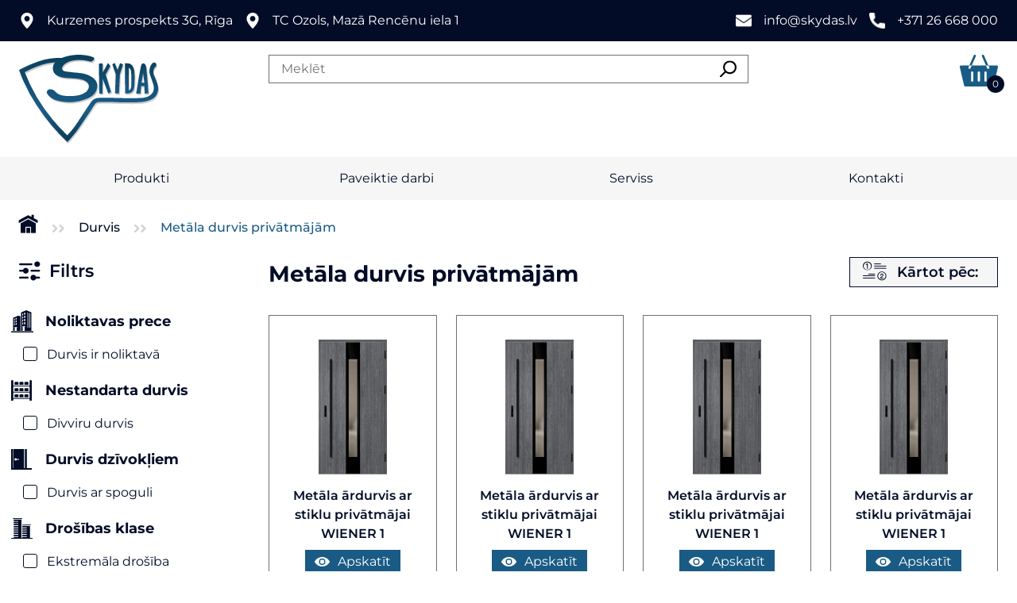

--- FILE ---
content_type: text/html; charset=UTF-8
request_url: https://www.skydas.lv/durvis/metala-durvis-privatmajam/
body_size: 25967
content:

<!doctype html>
<html lang="lv-LV" >
    <head>
		
<meta charset="UTF-8">
<meta name="format-detection" content="telephone=no">
<meta http-equiv="X-UA-Compatible" content="IE=edge,chrome=1">
<meta name="viewport" content="width=device-width, initial-scale=1">

<link rel="profile" href="https://gmpg.org/xfn/11">
		<meta name='robots' content='index, follow, max-image-preview:large, max-snippet:-1, max-video-preview:-1' />
<link rel="alternate" hreflang="lv" href="https://www.skydas.lv/durvis/metala-durvis-privatmajam/" />
<link rel="alternate" hreflang="ru" href="https://www.skydas.lv/ru/dveri/metallicheskie-dveri-dlya-chastnyh-domov/" />
<link rel="alternate" hreflang="x-default" href="https://www.skydas.lv/durvis/metala-durvis-privatmajam/" />
<link rel="preload" as="font" href="/wp-content/themes/main/assets/fonts/Montserrat-Regular.ttf" data-wpacu-preload-font="1" crossorigin>
<link rel="preload" as="font" href="/wp-content/themes/main/assets/fonts/Montserrat-Medium.ttf" data-wpacu-preload-font="1" crossorigin>
<link rel="preload" as="font" href="/wp-content/themes/main/assets/fonts/Montserrat-SemiBold.ttf" data-wpacu-preload-font="1" crossorigin>
<link rel="preload" as="font" href="/wp-content/themes/main/assets/fonts/Montserrat-Bold.ttf" data-wpacu-preload-font="1" crossorigin>
<link rel="preload" as="font" href="/wp-content/themes/main/assets/fonts/Exo2-Bold.ttf" data-wpacu-preload-font="1" crossorigin>
<link rel="preload" as="font" href="/wp-content/themes/main/assets/fonts/Exo2-Medium.ttf" data-wpacu-preload-font="1" crossorigin>

	<!-- This site is optimized with the Yoast SEO plugin v21.3 - https://yoast.com/wordpress/plugins/seo/ -->
	<link rel="canonical" href="https://www.skydas.lv/durvis/metala-durvis-privatmajam/" />
	<meta property="og:locale" content="lv_LV" />
	<meta property="og:type" content="article" />
	<meta property="og:title" content="Metāla durvis privātmājām - Skydas" />
	<meta property="og:url" content="https://www.skydas.lv/durvis/metala-durvis-privatmajam/" />
	<meta property="og:site_name" content="Skydas" />
	<meta property="article:modified_time" content="2023-09-17T10:15:11+00:00" />
	<meta property="og:image" content="https://www.skydas.lv/wp-content/uploads/2023/09/screenshot_40.jpg" />
	<meta property="og:image:width" content="694" />
	<meta property="og:image:height" content="548" />
	<meta property="og:image:type" content="image/jpeg" />
	<meta name="twitter:card" content="summary_large_image" />
	<script type="application/ld+json" class="yoast-schema-graph">{"@context":"https://schema.org","@graph":[{"@type":"WebPage","@id":"https://www.skydas.lv/durvis/metala-durvis-privatmajam/","url":"https://www.skydas.lv/durvis/metala-durvis-privatmajam/","name":"Metāla durvis privātmājām - Skydas","isPartOf":{"@id":"https://www.skydas.lv/#website"},"primaryImageOfPage":{"@id":"https://www.skydas.lv/durvis/metala-durvis-privatmajam/#primaryimage"},"image":{"@id":"https://www.skydas.lv/durvis/metala-durvis-privatmajam/#primaryimage"},"thumbnailUrl":"https://www.skydas.lv/wp-content/uploads/2023/09/screenshot_40.jpg","datePublished":"2023-09-13T08:32:32+00:00","dateModified":"2023-09-17T10:15:11+00:00","breadcrumb":{"@id":"https://www.skydas.lv/durvis/metala-durvis-privatmajam/#breadcrumb"},"inLanguage":"lv-LV","potentialAction":[{"@type":"ReadAction","target":["https://www.skydas.lv/durvis/metala-durvis-privatmajam/"]}]},{"@type":"ImageObject","inLanguage":"lv-LV","@id":"https://www.skydas.lv/durvis/metala-durvis-privatmajam/#primaryimage","url":"https://www.skydas.lv/wp-content/uploads/2023/09/screenshot_40.jpg","contentUrl":"https://www.skydas.lv/wp-content/uploads/2023/09/screenshot_40.jpg","width":694,"height":548},{"@type":"BreadcrumbList","@id":"https://www.skydas.lv/durvis/metala-durvis-privatmajam/#breadcrumb","itemListElement":[{"@type":"ListItem","position":1,"name":"Home","item":"https://www.skydas.lv/"},{"@type":"ListItem","position":2,"name":"Durvis","item":"https://www.skydas.lv/durvis/"},{"@type":"ListItem","position":3,"name":"Metāla durvis privātmājām"}]},{"@type":"WebSite","@id":"https://www.skydas.lv/#website","url":"https://www.skydas.lv/","name":"Skydas","description":"","potentialAction":[{"@type":"SearchAction","target":{"@type":"EntryPoint","urlTemplate":"https://www.skydas.lv/?s={search_term_string}"},"query-input":"required name=search_term_string"}],"inLanguage":"lv-LV"}]}</script>
	<!-- / Yoast SEO plugin. -->


<style id='global-styles-inline-css' type='text/css'>
body{--wp--preset--color--black: #000000;--wp--preset--color--cyan-bluish-gray: #abb8c3;--wp--preset--color--white: #ffffff;--wp--preset--color--pale-pink: #f78da7;--wp--preset--color--vivid-red: #cf2e2e;--wp--preset--color--luminous-vivid-orange: #ff6900;--wp--preset--color--luminous-vivid-amber: #fcb900;--wp--preset--color--light-green-cyan: #7bdcb5;--wp--preset--color--vivid-green-cyan: #00d084;--wp--preset--color--pale-cyan-blue: #8ed1fc;--wp--preset--color--vivid-cyan-blue: #0693e3;--wp--preset--color--vivid-purple: #9b51e0;--wp--preset--gradient--vivid-cyan-blue-to-vivid-purple: linear-gradient(135deg,rgba(6,147,227,1) 0%,rgb(155,81,224) 100%);--wp--preset--gradient--light-green-cyan-to-vivid-green-cyan: linear-gradient(135deg,rgb(122,220,180) 0%,rgb(0,208,130) 100%);--wp--preset--gradient--luminous-vivid-amber-to-luminous-vivid-orange: linear-gradient(135deg,rgba(252,185,0,1) 0%,rgba(255,105,0,1) 100%);--wp--preset--gradient--luminous-vivid-orange-to-vivid-red: linear-gradient(135deg,rgba(255,105,0,1) 0%,rgb(207,46,46) 100%);--wp--preset--gradient--very-light-gray-to-cyan-bluish-gray: linear-gradient(135deg,rgb(238,238,238) 0%,rgb(169,184,195) 100%);--wp--preset--gradient--cool-to-warm-spectrum: linear-gradient(135deg,rgb(74,234,220) 0%,rgb(151,120,209) 20%,rgb(207,42,186) 40%,rgb(238,44,130) 60%,rgb(251,105,98) 80%,rgb(254,248,76) 100%);--wp--preset--gradient--blush-light-purple: linear-gradient(135deg,rgb(255,206,236) 0%,rgb(152,150,240) 100%);--wp--preset--gradient--blush-bordeaux: linear-gradient(135deg,rgb(254,205,165) 0%,rgb(254,45,45) 50%,rgb(107,0,62) 100%);--wp--preset--gradient--luminous-dusk: linear-gradient(135deg,rgb(255,203,112) 0%,rgb(199,81,192) 50%,rgb(65,88,208) 100%);--wp--preset--gradient--pale-ocean: linear-gradient(135deg,rgb(255,245,203) 0%,rgb(182,227,212) 50%,rgb(51,167,181) 100%);--wp--preset--gradient--electric-grass: linear-gradient(135deg,rgb(202,248,128) 0%,rgb(113,206,126) 100%);--wp--preset--gradient--midnight: linear-gradient(135deg,rgb(2,3,129) 0%,rgb(40,116,252) 100%);--wp--preset--duotone--dark-grayscale: url('#wp-duotone-dark-grayscale');--wp--preset--duotone--grayscale: url('#wp-duotone-grayscale');--wp--preset--duotone--purple-yellow: url('#wp-duotone-purple-yellow');--wp--preset--duotone--blue-red: url('#wp-duotone-blue-red');--wp--preset--duotone--midnight: url('#wp-duotone-midnight');--wp--preset--duotone--magenta-yellow: url('#wp-duotone-magenta-yellow');--wp--preset--duotone--purple-green: url('#wp-duotone-purple-green');--wp--preset--duotone--blue-orange: url('#wp-duotone-blue-orange');--wp--preset--font-size--small: 13px;--wp--preset--font-size--medium: 20px;--wp--preset--font-size--large: 36px;--wp--preset--font-size--x-large: 42px;--wp--preset--spacing--20: 0.44rem;--wp--preset--spacing--30: 0.67rem;--wp--preset--spacing--40: 1rem;--wp--preset--spacing--50: 1.5rem;--wp--preset--spacing--60: 2.25rem;--wp--preset--spacing--70: 3.38rem;--wp--preset--spacing--80: 5.06rem;--wp--preset--shadow--natural: 6px 6px 9px rgba(0, 0, 0, 0.2);--wp--preset--shadow--deep: 12px 12px 50px rgba(0, 0, 0, 0.4);--wp--preset--shadow--sharp: 6px 6px 0px rgba(0, 0, 0, 0.2);--wp--preset--shadow--outlined: 6px 6px 0px -3px rgba(255, 255, 255, 1), 6px 6px rgba(0, 0, 0, 1);--wp--preset--shadow--crisp: 6px 6px 0px rgba(0, 0, 0, 1);}:where(.is-layout-flex){gap: 0.5em;}body .is-layout-flow > .alignleft{float: left;margin-inline-start: 0;margin-inline-end: 2em;}body .is-layout-flow > .alignright{float: right;margin-inline-start: 2em;margin-inline-end: 0;}body .is-layout-flow > .aligncenter{margin-left: auto !important;margin-right: auto !important;}body .is-layout-constrained > .alignleft{float: left;margin-inline-start: 0;margin-inline-end: 2em;}body .is-layout-constrained > .alignright{float: right;margin-inline-start: 2em;margin-inline-end: 0;}body .is-layout-constrained > .aligncenter{margin-left: auto !important;margin-right: auto !important;}body .is-layout-constrained > :where(:not(.alignleft):not(.alignright):not(.alignfull)){max-width: var(--wp--style--global--content-size);margin-left: auto !important;margin-right: auto !important;}body .is-layout-constrained > .alignwide{max-width: var(--wp--style--global--wide-size);}body .is-layout-flex{display: flex;}body .is-layout-flex{flex-wrap: wrap;align-items: center;}body .is-layout-flex > *{margin: 0;}:where(.wp-block-columns.is-layout-flex){gap: 2em;}.has-black-color{color: var(--wp--preset--color--black) !important;}.has-cyan-bluish-gray-color{color: var(--wp--preset--color--cyan-bluish-gray) !important;}.has-white-color{color: var(--wp--preset--color--white) !important;}.has-pale-pink-color{color: var(--wp--preset--color--pale-pink) !important;}.has-vivid-red-color{color: var(--wp--preset--color--vivid-red) !important;}.has-luminous-vivid-orange-color{color: var(--wp--preset--color--luminous-vivid-orange) !important;}.has-luminous-vivid-amber-color{color: var(--wp--preset--color--luminous-vivid-amber) !important;}.has-light-green-cyan-color{color: var(--wp--preset--color--light-green-cyan) !important;}.has-vivid-green-cyan-color{color: var(--wp--preset--color--vivid-green-cyan) !important;}.has-pale-cyan-blue-color{color: var(--wp--preset--color--pale-cyan-blue) !important;}.has-vivid-cyan-blue-color{color: var(--wp--preset--color--vivid-cyan-blue) !important;}.has-vivid-purple-color{color: var(--wp--preset--color--vivid-purple) !important;}.has-black-background-color{background-color: var(--wp--preset--color--black) !important;}.has-cyan-bluish-gray-background-color{background-color: var(--wp--preset--color--cyan-bluish-gray) !important;}.has-white-background-color{background-color: var(--wp--preset--color--white) !important;}.has-pale-pink-background-color{background-color: var(--wp--preset--color--pale-pink) !important;}.has-vivid-red-background-color{background-color: var(--wp--preset--color--vivid-red) !important;}.has-luminous-vivid-orange-background-color{background-color: var(--wp--preset--color--luminous-vivid-orange) !important;}.has-luminous-vivid-amber-background-color{background-color: var(--wp--preset--color--luminous-vivid-amber) !important;}.has-light-green-cyan-background-color{background-color: var(--wp--preset--color--light-green-cyan) !important;}.has-vivid-green-cyan-background-color{background-color: var(--wp--preset--color--vivid-green-cyan) !important;}.has-pale-cyan-blue-background-color{background-color: var(--wp--preset--color--pale-cyan-blue) !important;}.has-vivid-cyan-blue-background-color{background-color: var(--wp--preset--color--vivid-cyan-blue) !important;}.has-vivid-purple-background-color{background-color: var(--wp--preset--color--vivid-purple) !important;}.has-black-border-color{border-color: var(--wp--preset--color--black) !important;}.has-cyan-bluish-gray-border-color{border-color: var(--wp--preset--color--cyan-bluish-gray) !important;}.has-white-border-color{border-color: var(--wp--preset--color--white) !important;}.has-pale-pink-border-color{border-color: var(--wp--preset--color--pale-pink) !important;}.has-vivid-red-border-color{border-color: var(--wp--preset--color--vivid-red) !important;}.has-luminous-vivid-orange-border-color{border-color: var(--wp--preset--color--luminous-vivid-orange) !important;}.has-luminous-vivid-amber-border-color{border-color: var(--wp--preset--color--luminous-vivid-amber) !important;}.has-light-green-cyan-border-color{border-color: var(--wp--preset--color--light-green-cyan) !important;}.has-vivid-green-cyan-border-color{border-color: var(--wp--preset--color--vivid-green-cyan) !important;}.has-pale-cyan-blue-border-color{border-color: var(--wp--preset--color--pale-cyan-blue) !important;}.has-vivid-cyan-blue-border-color{border-color: var(--wp--preset--color--vivid-cyan-blue) !important;}.has-vivid-purple-border-color{border-color: var(--wp--preset--color--vivid-purple) !important;}.has-vivid-cyan-blue-to-vivid-purple-gradient-background{background: var(--wp--preset--gradient--vivid-cyan-blue-to-vivid-purple) !important;}.has-light-green-cyan-to-vivid-green-cyan-gradient-background{background: var(--wp--preset--gradient--light-green-cyan-to-vivid-green-cyan) !important;}.has-luminous-vivid-amber-to-luminous-vivid-orange-gradient-background{background: var(--wp--preset--gradient--luminous-vivid-amber-to-luminous-vivid-orange) !important;}.has-luminous-vivid-orange-to-vivid-red-gradient-background{background: var(--wp--preset--gradient--luminous-vivid-orange-to-vivid-red) !important;}.has-very-light-gray-to-cyan-bluish-gray-gradient-background{background: var(--wp--preset--gradient--very-light-gray-to-cyan-bluish-gray) !important;}.has-cool-to-warm-spectrum-gradient-background{background: var(--wp--preset--gradient--cool-to-warm-spectrum) !important;}.has-blush-light-purple-gradient-background{background: var(--wp--preset--gradient--blush-light-purple) !important;}.has-blush-bordeaux-gradient-background{background: var(--wp--preset--gradient--blush-bordeaux) !important;}.has-luminous-dusk-gradient-background{background: var(--wp--preset--gradient--luminous-dusk) !important;}.has-pale-ocean-gradient-background{background: var(--wp--preset--gradient--pale-ocean) !important;}.has-electric-grass-gradient-background{background: var(--wp--preset--gradient--electric-grass) !important;}.has-midnight-gradient-background{background: var(--wp--preset--gradient--midnight) !important;}.has-small-font-size{font-size: var(--wp--preset--font-size--small) !important;}.has-medium-font-size{font-size: var(--wp--preset--font-size--medium) !important;}.has-large-font-size{font-size: var(--wp--preset--font-size--large) !important;}.has-x-large-font-size{font-size: var(--wp--preset--font-size--x-large) !important;}
.wp-block-navigation a:where(:not(.wp-element-button)){color: inherit;}
:where(.wp-block-columns.is-layout-flex){gap: 2em;}
.wp-block-pullquote{font-size: 1.5em;line-height: 1.6;}
</style>
<link rel='stylesheet' id='wpml-blocks-css' href='https://www.skydas.lv/wp-content/plugins/sitepress-multilingual-cms/dist/css/blocks/styles.css?ver=4.6.8' type='text/css' media='all' />
<link rel='stylesheet' id='contact-form-7-css' href='https://www.skydas.lv/wp-content/plugins/contact-form-7/includes/css/styles.css?ver=5.7.7' type='text/css' media='all' />
<link rel='stylesheet' id='woocommerce-layout-css' href='https://www.skydas.lv/wp-content/plugins/woocommerce/assets/css/woocommerce-layout.css?ver=7.9.0' type='text/css' media='all' />
<link rel='stylesheet' id='woocommerce-smallscreen-css' href='https://www.skydas.lv/wp-content/plugins/woocommerce/assets/css/woocommerce-smallscreen.css?ver=7.9.0' type='text/css' media='only screen and (max-width: 768px)' />
<link rel='stylesheet' id='woocommerce-general-css' href='https://www.skydas.lv/wp-content/plugins/woocommerce/assets/css/woocommerce.css?ver=7.9.0' type='text/css' media='all' />
<style id='woocommerce-inline-inline-css' type='text/css'>
.woocommerce form .form-row .required { visibility: visible; }
</style>
<link rel='stylesheet' id='ap-main-css' href='https://www.skydas.lv/wp-content/themes/main/assets/css/main.css?ver=1.0' type='text/css' media='all' />
<link rel='stylesheet' id='custom-checkout-css' href='https://www.skydas.lv/wp-content/themes/main/assets/vendor/theme/wishlist/wishlist.css?ver=1.0' type='text/css' media='all' />
<link rel='stylesheet' id='prdctfltr-css' href='https://www.skydas.lv/wp-content/plugins/prdctfltr/includes/css/style.min.css?ver=7.3.3' type='text/css' media='all' />
<script type='text/javascript' id='wpml-cookie-js-extra'>
/* <![CDATA[ */
var wpml_cookies = {"wp-wpml_current_language":{"value":"lv","expires":1,"path":"\/"}};
var wpml_cookies = {"wp-wpml_current_language":{"value":"lv","expires":1,"path":"\/"}};
/* ]]> */
</script>
<script   type='text/javascript' src='https://www.skydas.lv/wp-content/plugins/sitepress-multilingual-cms/res/js/cookies/language-cookie.js?ver=4.6.8' id='wpml-cookie-js'></script>
<script   type='text/javascript' src='https://www.skydas.lv/wp-includes/js/jquery/jquery.min.js?ver=3.6.4' id='jquery-core-js'></script>
<script   type='text/javascript' src='https://www.skydas.lv/wp-includes/js/jquery/jquery-migrate.min.js?ver=3.4.0' id='jquery-migrate-js'></script>
<link rel="https://api.w.org/" href="https://www.skydas.lv/wp-json/" /><link rel="alternate" type="application/json" href="https://www.skydas.lv/wp-json/wp/v2/pages/36911" /><link rel='shortlink' href='https://www.skydas.lv/?p=36911' />
<meta name="generator" content="WPML ver:4.6.8 stt:1,31,45;" />
		<script>
			document.documentElement.className = document.documentElement.className.replace( 'no-js', 'js' );
		</script>
				<style>
			.no-js img.lazyload { display: none; }
			figure.wp-block-image img.lazyloading { min-width: 150px; }
							.lazyload, .lazyloading { opacity: 0; }
				.lazyloaded {
					opacity: 1;
					transition: opacity 400ms;
					transition-delay: 0ms;
				}
					</style>
		    <style>
        body {
            font-family: Montserrat;
        }
    </style>
	<noscript><style>.woocommerce-product-gallery{ opacity: 1 !important; }</style></noscript>
	<meta name="generator" content="Product Filter for WooCommerce"/>		<style type="text/css" id="wp-custom-css">
			.price__wrapper {
	display: none !important;
}		</style>
		
			</head>
	<body class="page-template-default page page-id-36911 page-child parent-pageid-36865 theme-main woocommerce-no-js" >
		<svg xmlns="http://www.w3.org/2000/svg" viewBox="0 0 0 0" width="0" height="0" focusable="false" role="none" style="visibility: hidden; position: absolute; left: -9999px; overflow: hidden;" ><defs><filter id="wp-duotone-dark-grayscale"><feColorMatrix color-interpolation-filters="sRGB" type="matrix" values=" .299 .587 .114 0 0 .299 .587 .114 0 0 .299 .587 .114 0 0 .299 .587 .114 0 0 " /><feComponentTransfer color-interpolation-filters="sRGB" ><feFuncR type="table" tableValues="0 0.49803921568627" /><feFuncG type="table" tableValues="0 0.49803921568627" /><feFuncB type="table" tableValues="0 0.49803921568627" /><feFuncA type="table" tableValues="1 1" /></feComponentTransfer><feComposite in2="SourceGraphic" operator="in" /></filter></defs></svg><svg xmlns="http://www.w3.org/2000/svg" viewBox="0 0 0 0" width="0" height="0" focusable="false" role="none" style="visibility: hidden; position: absolute; left: -9999px; overflow: hidden;" ><defs><filter id="wp-duotone-grayscale"><feColorMatrix color-interpolation-filters="sRGB" type="matrix" values=" .299 .587 .114 0 0 .299 .587 .114 0 0 .299 .587 .114 0 0 .299 .587 .114 0 0 " /><feComponentTransfer color-interpolation-filters="sRGB" ><feFuncR type="table" tableValues="0 1" /><feFuncG type="table" tableValues="0 1" /><feFuncB type="table" tableValues="0 1" /><feFuncA type="table" tableValues="1 1" /></feComponentTransfer><feComposite in2="SourceGraphic" operator="in" /></filter></defs></svg><svg xmlns="http://www.w3.org/2000/svg" viewBox="0 0 0 0" width="0" height="0" focusable="false" role="none" style="visibility: hidden; position: absolute; left: -9999px; overflow: hidden;" ><defs><filter id="wp-duotone-purple-yellow"><feColorMatrix color-interpolation-filters="sRGB" type="matrix" values=" .299 .587 .114 0 0 .299 .587 .114 0 0 .299 .587 .114 0 0 .299 .587 .114 0 0 " /><feComponentTransfer color-interpolation-filters="sRGB" ><feFuncR type="table" tableValues="0.54901960784314 0.98823529411765" /><feFuncG type="table" tableValues="0 1" /><feFuncB type="table" tableValues="0.71764705882353 0.25490196078431" /><feFuncA type="table" tableValues="1 1" /></feComponentTransfer><feComposite in2="SourceGraphic" operator="in" /></filter></defs></svg><svg xmlns="http://www.w3.org/2000/svg" viewBox="0 0 0 0" width="0" height="0" focusable="false" role="none" style="visibility: hidden; position: absolute; left: -9999px; overflow: hidden;" ><defs><filter id="wp-duotone-blue-red"><feColorMatrix color-interpolation-filters="sRGB" type="matrix" values=" .299 .587 .114 0 0 .299 .587 .114 0 0 .299 .587 .114 0 0 .299 .587 .114 0 0 " /><feComponentTransfer color-interpolation-filters="sRGB" ><feFuncR type="table" tableValues="0 1" /><feFuncG type="table" tableValues="0 0.27843137254902" /><feFuncB type="table" tableValues="0.5921568627451 0.27843137254902" /><feFuncA type="table" tableValues="1 1" /></feComponentTransfer><feComposite in2="SourceGraphic" operator="in" /></filter></defs></svg><svg xmlns="http://www.w3.org/2000/svg" viewBox="0 0 0 0" width="0" height="0" focusable="false" role="none" style="visibility: hidden; position: absolute; left: -9999px; overflow: hidden;" ><defs><filter id="wp-duotone-midnight"><feColorMatrix color-interpolation-filters="sRGB" type="matrix" values=" .299 .587 .114 0 0 .299 .587 .114 0 0 .299 .587 .114 0 0 .299 .587 .114 0 0 " /><feComponentTransfer color-interpolation-filters="sRGB" ><feFuncR type="table" tableValues="0 0" /><feFuncG type="table" tableValues="0 0.64705882352941" /><feFuncB type="table" tableValues="0 1" /><feFuncA type="table" tableValues="1 1" /></feComponentTransfer><feComposite in2="SourceGraphic" operator="in" /></filter></defs></svg><svg xmlns="http://www.w3.org/2000/svg" viewBox="0 0 0 0" width="0" height="0" focusable="false" role="none" style="visibility: hidden; position: absolute; left: -9999px; overflow: hidden;" ><defs><filter id="wp-duotone-magenta-yellow"><feColorMatrix color-interpolation-filters="sRGB" type="matrix" values=" .299 .587 .114 0 0 .299 .587 .114 0 0 .299 .587 .114 0 0 .299 .587 .114 0 0 " /><feComponentTransfer color-interpolation-filters="sRGB" ><feFuncR type="table" tableValues="0.78039215686275 1" /><feFuncG type="table" tableValues="0 0.94901960784314" /><feFuncB type="table" tableValues="0.35294117647059 0.47058823529412" /><feFuncA type="table" tableValues="1 1" /></feComponentTransfer><feComposite in2="SourceGraphic" operator="in" /></filter></defs></svg><svg xmlns="http://www.w3.org/2000/svg" viewBox="0 0 0 0" width="0" height="0" focusable="false" role="none" style="visibility: hidden; position: absolute; left: -9999px; overflow: hidden;" ><defs><filter id="wp-duotone-purple-green"><feColorMatrix color-interpolation-filters="sRGB" type="matrix" values=" .299 .587 .114 0 0 .299 .587 .114 0 0 .299 .587 .114 0 0 .299 .587 .114 0 0 " /><feComponentTransfer color-interpolation-filters="sRGB" ><feFuncR type="table" tableValues="0.65098039215686 0.40392156862745" /><feFuncG type="table" tableValues="0 1" /><feFuncB type="table" tableValues="0.44705882352941 0.4" /><feFuncA type="table" tableValues="1 1" /></feComponentTransfer><feComposite in2="SourceGraphic" operator="in" /></filter></defs></svg><svg xmlns="http://www.w3.org/2000/svg" viewBox="0 0 0 0" width="0" height="0" focusable="false" role="none" style="visibility: hidden; position: absolute; left: -9999px; overflow: hidden;" ><defs><filter id="wp-duotone-blue-orange"><feColorMatrix color-interpolation-filters="sRGB" type="matrix" values=" .299 .587 .114 0 0 .299 .587 .114 0 0 .299 .587 .114 0 0 .299 .587 .114 0 0 " /><feComponentTransfer color-interpolation-filters="sRGB" ><feFuncR type="table" tableValues="0.098039215686275 1" /><feFuncG type="table" tableValues="0 0.66274509803922" /><feFuncB type="table" tableValues="0.84705882352941 0.41960784313725" /><feFuncA type="table" tableValues="1 1" /></feComponentTransfer><feComposite in2="SourceGraphic" operator="in" /></filter></defs></svg>
		<div class="main-wrapper">
<header class="main-header bgc--white">
	<div class="top bgc--primary">
		<div class="container d-flex justify-content-between">
						<ul class="contacts d-none d-lg-flex">
									<li class="c--white">
						<img  alt="" data-src="https://www.skydas.lv/wp-content/themes/main/assets/img/icons/pin.png" class="lazyload" src="[data-uri]"><noscript><img  alt="" data-src="https://www.skydas.lv/wp-content/themes/main/assets/img/icons/pin.png" class="lazyload" src="[data-uri]"><noscript><img  alt="" data-src="https://www.skydas.lv/wp-content/themes/main/assets/img/icons/pin.png" class="lazyload" src="[data-uri]"><noscript><img  alt="" data-src="https://www.skydas.lv/wp-content/themes/main/assets/img/icons/pin.png" class="lazyload" src="[data-uri]"><noscript><img src="https://www.skydas.lv/wp-content/themes/main/assets/img/icons/pin.png" alt=""></noscript></noscript></noscript></noscript>
						Kurzemes prospekts 3G, Rīga					</li>
													<li class="c--white">
						<img  alt="" data-src="https://www.skydas.lv/wp-content/themes/main/assets/img/icons/pin.png" class="lazyload" src="[data-uri]"><noscript><img  alt="" data-src="https://www.skydas.lv/wp-content/themes/main/assets/img/icons/pin.png" class="lazyload" src="[data-uri]"><noscript><img  alt="" data-src="https://www.skydas.lv/wp-content/themes/main/assets/img/icons/pin.png" class="lazyload" src="[data-uri]"><noscript><img  alt="" data-src="https://www.skydas.lv/wp-content/themes/main/assets/img/icons/pin.png" class="lazyload" src="[data-uri]"><noscript><img src="https://www.skydas.lv/wp-content/themes/main/assets/img/icons/pin.png" alt=""></noscript></noscript></noscript></noscript>
						TC Ozols, Mazā Rencēnu iela 1					</li>
							</ul>
			<ul class="contacts contacts-info d-none d-lg-flex">
									<li>
						<img  alt="" data-src="https://www.skydas.lv/wp-content/themes/main/assets/img/icons/email.png" class="lazyload" src="[data-uri]"><noscript><img  alt="" data-src="https://www.skydas.lv/wp-content/themes/main/assets/img/icons/email.png" class="lazyload" src="[data-uri]"><noscript><img src="https://www.skydas.lv/wp-content/themes/main/assets/img/icons/email.png" alt=""></noscript></noscript>
						<a class="c--white" href="mailto:info@skydas.lv">info@skydas.lv</a>
					</li>
													<li>
						<img  alt="" data-src="https://www.skydas.lv/wp-content/themes/main/assets/img/icons/call.png" class="lazyload" src="[data-uri]"><noscript><img  alt="" data-src="https://www.skydas.lv/wp-content/themes/main/assets/img/icons/call.png" class="lazyload" src="[data-uri]"><noscript><img src="https://www.skydas.lv/wp-content/themes/main/assets/img/icons/call.png" alt=""></noscript></noscript>
						<a class="c--white" href="tel:+371 26 668 000">+371 26 668 000</a>
					</li>
							</ul>
			<div class="d-flex align-items-center">
							</div>
			<form role="search" class="search-form d-lg-none w-100" method="get" id="searchform" action="https://www.skydas.lv">
				<input type="text" id="s" class="input-search w-100 c--white bgc--primary" name="s" value="" placeholder="Meklēt">
				<button><svg xmlns="http://www.w3.org/2000/svg" width="21.246" height="21.246" viewBox="0 0 21.246 21.246">
  <g id="search" transform="translate(0 -0.035)">
    <path id="Path_9" data-name="Path 9" d="M12.7,17.131a8.529,8.529,0,0,1-5.242-1.8L1.8,20.983a1.063,1.063,0,0,1-1.5-1.5l5.652-5.653a8.545,8.545,0,1,1,6.745,3.3ZM17.237,4.042a6.423,6.423,0,1,0,0,9.085h0a6.4,6.4,0,0,0,.033-9.051Z" transform="translate(0 0)"/>
  </g>
</svg>
</button>
			</form>
		</div>
	</div>
	<div class="middle">
		<div class="container">
			<div class="row">
				<div class="col-6 col-lg-3 d-flex justify-content-lg-between align-items-center d-lg-block">
					<svg class="js-burger burger d-lg-none" xmlns="http://www.w3.org/2000/svg" width="40" height="40" viewBox="0 0 40 40">
  <rect id="Rectangle_3824" data-name="Rectangle 3824" width="40" height="40" rx="5" fill="#195b85"/>
  <g id="menu_1_" data-name="menu(1)" transform="translate(12.132 13.88)">
    <path id="Path_10" data-name="Path 10" d="M3.874,12.749H17.863a.874.874,0,0,0,0-1.749H3.874a.874.874,0,1,0,0,1.749Z" transform="translate(-3 -5.754)" fill="#fff"/>
    <path id="Path_11" data-name="Path 11" d="M17.863,5H3.874a.874.874,0,1,0,0,1.749H17.863a.874.874,0,0,0,0-1.749Z" transform="translate(-3 -5)" fill="#fff"/>
    <path id="Path_12" data-name="Path 12" d="M3.874,18.749H17.863a.874.874,0,0,0,0-1.749H3.874a.874.874,0,0,0,0,1.749Z" transform="translate(-3 -6.509)" fill="#fff"/>
  </g>
</svg>
											<a class="site-logo d-block" href="https://www.skydas.lv">
							<figure class="ap-svg"><svg xmlns="http://www.w3.org/2000/svg" xmlns:xlink="http://www.w3.org/1999/xlink" width="175.777" height="112.373" viewBox="0 0 175.777 112.373">
  <defs>
    <linearGradient id="linear-gradient" x1="0.506" y1="-0.004" x2="0.5" y2="1.055" gradientUnits="objectBoundingBox">
      <stop offset="0" stop-color="#0a3f5b"></stop>
      <stop offset="1" stop-color="#195b85"></stop>
    </linearGradient>
    <linearGradient id="linear-gradient-2" x1="0.501" y1="-0.231" x2="0.501" y2="1.241" xlink:href="#linear-gradient"></linearGradient>
    <linearGradient id="linear-gradient-3" x1="0.501" y1="-0.188" x2="0.501" y2="1.291" gradientUnits="objectBoundingBox">
      <stop offset="0.064" stop-color="#0a3f5b"></stop>
      <stop offset="0.266" stop-color="#114a6b"></stop>
      <stop offset="0.501" stop-color="#165379"></stop>
      <stop offset="0.743" stop-color="#185982"></stop>
      <stop offset="1" stop-color="#195b85"></stop>
    </linearGradient>
    <linearGradient id="linear-gradient-4" x1="0.502" y1="-0.277" x2="0.502" y2="1.271" gradientUnits="objectBoundingBox">
      <stop offset="0.208" stop-color="#0a3f5b"></stop>
      <stop offset="0.36" stop-color="#114a6b"></stop>
      <stop offset="0.537" stop-color="#165379"></stop>
      <stop offset="0.719" stop-color="#185982"></stop>
      <stop offset="0.912" stop-color="#195b85"></stop>
    </linearGradient>
    <linearGradient id="linear-gradient-5" x1="0.501" y1="-0.151" x2="0.501" y2="1.139" gradientUnits="objectBoundingBox">
      <stop offset="0.116" stop-color="#0a3f5b"></stop>
      <stop offset="0.308" stop-color="#114a6b"></stop>
      <stop offset="0.529" stop-color="#165379"></stop>
      <stop offset="0.757" stop-color="#185982"></stop>
      <stop offset="1" stop-color="#195b85"></stop>
    </linearGradient>
    <linearGradient id="linear-gradient-6" x1="0.504" y1="-0.473" x2="0.495" y2="1.172" gradientUnits="objectBoundingBox">
      <stop offset="0.264" stop-color="#0a3f5b"></stop>
      <stop offset="0.662" stop-color="#1b5d8a"></stop>
      <stop offset="0.873" stop-color="#0a3f5b"></stop>
    </linearGradient>
  </defs>
  <g id="Vecais_Logo_SKYDAS" data-name="Vecais Logo SKYDAS" transform="translate(-29.2 -34.734)">
    <path id="Path_1330" data-name="Path 1330" d="M117.263,82.914a5.834,5.834,0,0,1,2.4-.253,7.651,7.651,0,0,1,3.2.843c1.643.885,2.276,1.9,3.919,3.455a13.153,13.153,0,0,0,4.551,2.571,20.664,20.664,0,0,0,6.616,1.433,58.237,58.237,0,0,0,8.007.169,44.065,44.065,0,0,0,7.417-.674,34.492,34.492,0,0,0,5.647-1.643,16.966,16.966,0,0,0,4.8-2.739,8.366,8.366,0,0,0,2.528-2.908,9.629,9.629,0,0,0,1.1-2.823,7.039,7.039,0,0,0,.042-2.823,6.809,6.809,0,0,0-1.475-2.908,12.285,12.285,0,0,0-3.455-2.823,16.573,16.573,0,0,0-4.509-1.643,38.993,38.993,0,0,0-6.911-1.1c-3.245-.295-3.456-.295-9.4-.632a43.321,43.321,0,0,1-7.67-.843,20.688,20.688,0,0,1-6.195-2.318,11.331,11.331,0,0,1-3.793-3.287,10.036,10.036,0,0,1-1.728-5.1,12.8,12.8,0,0,1,.759-4.93c2.486-6.616,11.589-9.482,15.592-10.7a46.155,46.155,0,0,1,8.175-1.728,57.255,57.255,0,0,1,9.819-.548,72.675,72.675,0,0,1,9.06.969,39.225,39.225,0,0,1,7.037,1.981,3.131,3.131,0,0,1,.674.337,2.064,2.064,0,0,1,.759.716,1.693,1.693,0,0,1,.084,1.18,3.226,3.226,0,0,1-.927,1.517,7.666,7.666,0,0,1-1.686,1.559c-1.264.716-2.7.337-3.961-.084,0,0-4.888-1.1-6.742-1.306A42.254,42.254,0,0,0,153,45.7a36.939,36.939,0,0,0-6.616.843,20.844,20.844,0,0,0-6.279,2.36,14.225,14.225,0,0,0-3.877,2.866,8.362,8.362,0,0,0-2.318,3.666,4.164,4.164,0,0,0,.716,2.823c1.011,1.348,3.034,1.77,4.846,1.981,1.475.169,4.72.548,7.8.927,2.866.337,6.953.59,9.65.969a37.709,37.709,0,0,1,7.375,1.559,28.528,28.528,0,0,1,6.026,2.739,16.282,16.282,0,0,1,6.068,5.436,11.851,11.851,0,0,1,1.6,4.509,14.031,14.031,0,0,1-.253,5.52,15.787,15.787,0,0,1-2.655,5.647c-2.781,3.835-6.742,5.773-11.926,7.8a56.24,56.24,0,0,1-14.665,3.329,57.668,57.668,0,0,1-15.044-.59c-5.436-.969-9.439-1.77-13.485-4.846a16.984,16.984,0,0,1-4.846-5.352,3.084,3.084,0,0,1-.421-1.643A3.628,3.628,0,0,1,117.263,82.914Z" transform="translate(-49.463 -2.43)" fill="#6d6e71" opacity="0.35"></path>
    <path id="Path_1331" data-name="Path 1331" d="M270.1,64.443c.169,12.6.337,25.242.506,37.842,1.306-.042,2.655,0,3.961,0,.126-6.195.253-12.431.421-18.626,2.318,6.447,4.593,12.136,6.911,18.626,1.222-.716,2.149-1.264,3.54-2.107-2.233-7.29-4.509-14.58-6.742-21.829,1.938-3.582,3.919-7.206,5.857-10.788-.969-1.306-1.981-2.655-2.95-3.961-2.191,3.961-4.383,7.922-6.616,11.884V64.19" transform="translate(-139.384 -16.702)" fill="#6d6e71" opacity="0.35"></path>
    <path id="Path_1332" data-name="Path 1332" d="M310.3,65.159c.969-.506,1.981-1.011,2.95-1.559,1.18,2.908,2.4,5.815,3.582,8.723,1.053-2.823,2.149-5.689,3.2-8.512,1.264.548,2.486,1.1,3.75,1.643-1.264,3.582-2.7,8.892-3.961,12.431-.464,8.765-.758,15.592-1.18,24.357-1.6-.042-3.287-.042-4.93,0,.211-7.375.59-17.109.8-24.483C312.913,73.124,311.606,70.047,310.3,65.159Z" transform="translate(-162.644 -16.702)" fill="#6d6e71" opacity="0.35"></path>
    <path id="Path_1333" data-name="Path 1333" d="M348.079,64.69c.759,0,4.678-.126,6.321.674a8.073,8.073,0,0,1,3.624,3.919,14.37,14.37,0,0,1,1.475,5.6,71.165,71.165,0,0,1,.379,10.746,88.647,88.647,0,0,1-.506,9.65c-.3,1.812-1.18,4.973-4.214,6.532a11.408,11.408,0,0,1-4.467,1.011,13.653,13.653,0,0,1-2.739-.084c-.084-12.558-.169-25.158-.253-37.715V64.69m4.72,6.616V99.034a3.858,3.858,0,0,0,1.854-1.306c1.6-2.023,1.433-6.068,1.475-6.953.169-7.037,0-10.2,0-10.2a45.661,45.661,0,0,0-.464-6.195,8.977,8.977,0,0,0-.8-2.655,2.427,2.427,0,0,0-1.475-1.18,3.444,3.444,0,0,0-.59-.042Z" transform="translate(-184.284 -17.328)" fill="#6d6e71" opacity="0.35"></path>
    <path id="Path_1334" data-name="Path 1334" d="M404.6,122.6" transform="translate(-217.206 -50.839)" fill="#6d6e71" opacity="0.35"></path>
    <path id="Path_1335" data-name="Path 1335" d="M404.6,119.9" transform="translate(-217.206 -49.277)" fill="#6d6e71" opacity="0.35"></path>
    <path id="Path_1336" data-name="Path 1336" d="M381.284,102.515c.042-.295.084-.632.126-.885.337-1.854.843-5.015,1.433-8.512.716-4.13,1.264-8.428,2.4-14.328.632-3.371,1.9-11.125,2.866-12.726a2.5,2.5,0,0,1,2.233-1.264,3.105,3.105,0,0,1,2.276,1.391c1.433,2.191,1.349,5.015,1.6,7.037.421,3.624.464,5.31.759,7.8.421,3.455.253,3.245.843,9.777.337,3.455.337,5.057.421,6.11.211,2.444.253,4.383.337,5.857,0,0-3.245.211-4.762.253-.084-2.95-.084-5.6-.169-7.08-.042-.506-.126-2.4-.126-2.4s-1.559-.084-1.981-.084c-.337,0-1.939-.042-1.939-.042s-.084.632-.084.716c-.126.759-.843,8.849-.885,8.849-.084-.042-3.666,0-5.436,0m8.807-25.832c.042,0-1.138,6.447-1.138,6.532,0,.042-.969,5.563-.969,5.52,0,0,2.486.084,3.624.126" transform="translate(-203.667 -17.396)" fill="#6d6e71" opacity="0.35"></path>
    <path id="Path_1337" data-name="Path 1337" d="M87.541,49.162a90.663,90.663,0,0,0-13.148.337,78.735,78.735,0,0,0-11.167,1.77A99.925,99.925,0,0,0,48.6,56.2c-4.593,1.854-10.577,4.509-17.4,8.091,1.264,3.708,3.118,8.765,5.689,14.665A202.235,202.235,0,0,0,53.281,108.79a260.475,260.475,0,0,0,18.795,25.579A250.068,250.068,0,0,0,92.008,155.4a104.258,104.258,0,0,0,7.164-8.175A103.283,103.283,0,0,0,107.6,135.97c13.864-20.4,13.864-20.607,14.665-21.829.843-1.264,1.475-2.571,3.624-5.689a11.253,11.253,0,0,1,2.065-2.276c1.138-.927,1.517-1.138,4.762-1.306,6.953-.295,12.473-.042,16.94.042.969,0,6.616.506,18.584.421a151.589,151.589,0,0,0,17.572-.506,35.552,35.552,0,0,0,10.956-2.823,14.751,14.751,0,0,0,5.225-3.413,15.122,15.122,0,0,0,4-8.554c.337-2.739.084-4.762-1.138-8.892a50.68,50.68,0,0,0-2.7-7.164c-1.391-3.118-2.023-4.425-2.149-6.49a8.784,8.784,0,0,1,1.391-5.773c.885-1.138,2.276-1.854,2.4-3.076a3.8,3.8,0,0,0-.169-1.9,3.182,3.182,0,0,0-1.433-1.475,3.258,3.258,0,0,0-1.812-.337,4.9,4.9,0,0,0-2.318,1.77,12.614,12.614,0,0,0-1.938,3.371,15.487,15.487,0,0,0-1.1,5.9c0,2.781.59,3.961,2.95,10.661,1.9,5.352,2.823,8.175,2.655,11.209a11.962,11.962,0,0,1-1.054,4.3,10.569,10.569,0,0,1-2.233,3.034,15.2,15.2,0,0,1-4.93,3.118,24.717,24.717,0,0,1-9.06,1.559c-17.4.759-33.038-.632-49.852-.211a30.164,30.164,0,0,0-4.762.337,12.855,12.855,0,0,0-3.455,1.433,11.217,11.217,0,0,0-3.455,3.287c-3.455,4.8-14.2,21.449-17.151,25.958a115.448,115.448,0,0,1-7.627,10.451c-.421.506-4.846,5.436-5.225,5.857A214.755,214.755,0,0,1,73,126.615,212.758,212.758,0,0,1,38.28,67.2,106.255,106.255,0,0,1,52.9,60.287a76.535,76.535,0,0,1,13.948-4.3,67.325,67.325,0,0,1,8.765-1.1,10.33,10.33,0,0,0,1.138-.084c.042,0-.042,0-.042-.042h.126" transform="translate(-1.157 -8.289)" fill="#6d6e71" opacity="0.35"></path>
    <path id="Path_1338" data-name="Path 1338" d="M409,140.6" transform="translate(-219.752 -61.254)" fill="#6d6e71" opacity="0.35"></path>
    <path id="Path_1339" data-name="Path 1339" d="M409,137.9" transform="translate(-219.752 -59.692)" fill="#6d6e71" opacity="0.35"></path>
    <path id="Path_1340" data-name="Path 1340" d="M393.7,123.3" transform="translate(-210.899 -51.244)" fill="#6d6e71" opacity="0.35"></path>
    <path id="Path_1341" data-name="Path 1341" d="M419.3,155.8" transform="translate(-225.711 -70.049)" fill="#6d6e71" stroke="#000" stroke-miterlimit="10" stroke-width="0.75" opacity="0.35"></path>
    <path id="Path_1342" data-name="Path 1342" d="M271.1,155.8" transform="translate(-139.963 -70.049)" fill="#6d6e71" stroke="#000" stroke-miterlimit="10" stroke-width="0.75" opacity="0.35"></path>
    <path id="Path_1343" data-name="Path 1343" d="M114.363,78.714a5.834,5.834,0,0,1,2.4-.253,7.651,7.651,0,0,1,3.2.843c1.643.885,2.276,1.9,3.919,3.455a13.153,13.153,0,0,0,4.551,2.571,20.664,20.664,0,0,0,6.616,1.433,58.237,58.237,0,0,0,8.007.169,44.064,44.064,0,0,0,7.417-.674,34.49,34.49,0,0,0,5.647-1.643,16.966,16.966,0,0,0,4.8-2.739,8.366,8.366,0,0,0,2.528-2.908,9.629,9.629,0,0,0,1.1-2.823,7.038,7.038,0,0,0,.042-2.823,6.808,6.808,0,0,0-1.475-2.908,12.286,12.286,0,0,0-3.455-2.823,16.572,16.572,0,0,0-4.509-1.643,38.993,38.993,0,0,0-6.911-1.1c-3.245-.295-3.455-.295-9.4-.632a43.321,43.321,0,0,1-7.67-.843,20.687,20.687,0,0,1-6.195-2.318,11.331,11.331,0,0,1-3.793-3.287,10.036,10.036,0,0,1-1.728-5.1,12.805,12.805,0,0,1,.759-4.93c2.486-6.616,11.589-9.482,15.592-10.7a46.154,46.154,0,0,1,8.175-1.728,57.253,57.253,0,0,1,9.819-.548,72.671,72.671,0,0,1,9.06.969,39.226,39.226,0,0,1,7.037,1.981,3.131,3.131,0,0,1,.674.337,2.064,2.064,0,0,1,.759.716,1.693,1.693,0,0,1,.084,1.18,3.226,3.226,0,0,1-.927,1.517,7.667,7.667,0,0,1-1.686,1.559c-1.264.716-2.7.337-3.961-.084,0,0-4.888-1.1-6.742-1.306A42.255,42.255,0,0,0,150.1,41.5a36.94,36.94,0,0,0-6.616.843,20.844,20.844,0,0,0-6.279,2.36,14.225,14.225,0,0,0-3.877,2.866,8.363,8.363,0,0,0-2.318,3.666,4.164,4.164,0,0,0,.716,2.823c1.011,1.348,3.034,1.77,4.846,1.981,1.475.169,4.72.548,7.8.927,2.866.337,6.953.59,9.65.969a37.708,37.708,0,0,1,7.375,1.559,28.528,28.528,0,0,1,6.026,2.739,16.282,16.282,0,0,1,6.068,5.436,11.851,11.851,0,0,1,1.6,4.509,14.032,14.032,0,0,1-.253,5.52,15.786,15.786,0,0,1-2.655,5.647c-2.781,3.835-6.742,5.773-11.926,7.8a56.24,56.24,0,0,1-14.665,3.329,57.669,57.669,0,0,1-15.044-.59c-5.436-.969-9.439-1.77-13.485-4.846a16.984,16.984,0,0,1-4.846-5.352,3.084,3.084,0,0,1-.421-1.643A3.739,3.739,0,0,1,114.363,78.714Z" transform="translate(-47.785)" fill="url(#linear-gradient)"></path>
    <path id="Path_1344" data-name="Path 1344" d="M267.2,60.243c.169,12.6.337,25.242.506,37.842,1.306-.042,2.655,0,3.961,0,.126-6.195.253-12.431.421-18.626,2.318,6.447,4.593,12.136,6.911,18.626,1.222-.716,2.149-1.264,3.54-2.107-2.233-7.29-4.509-14.58-6.742-21.829,1.938-3.582,3.919-7.206,5.857-10.788-.969-1.306-1.981-2.655-2.95-3.961-2.191,3.961-4.383,7.922-6.616,11.884V59.99" transform="translate(-137.706 -14.272)" fill="url(#linear-gradient-2)"></path>
    <path id="Path_1345" data-name="Path 1345" d="M307.4,60.959c.969-.506,1.981-1.011,2.95-1.559,1.18,2.908,2.4,5.815,3.582,8.723,1.053-2.823,2.149-5.689,3.2-8.512,1.264.548,2.486,1.1,3.75,1.643-1.264,3.582-2.7,8.892-3.961,12.431-.464,8.765-.759,15.592-1.18,24.357-1.6-.042-3.287-.042-4.93,0,.211-7.375.59-17.109.8-24.483C310.013,68.924,308.748,65.847,307.4,60.959Z" transform="translate(-160.966 -14.272)" fill="url(#linear-gradient-3)"></path>
    <path id="Path_1346" data-name="Path 1346" d="M345.279,60.49c.759,0,4.678-.126,6.321.674a8.073,8.073,0,0,1,3.624,3.919,14.371,14.371,0,0,1,1.475,5.6,71.165,71.165,0,0,1,.379,10.746,88.657,88.657,0,0,1-.506,9.65c-.295,1.812-1.18,4.973-4.214,6.532a11.409,11.409,0,0,1-4.467,1.011,13.652,13.652,0,0,1-2.739-.084c-.084-12.558-.169-25.158-.253-37.715V60.49m4.72,6.616V94.834a3.858,3.858,0,0,0,1.854-1.306c1.6-2.023,1.433-6.068,1.475-6.953.169-7.037,0-10.2,0-10.2a45.629,45.629,0,0,0-.464-6.195,8.973,8.973,0,0,0-.8-2.655,2.427,2.427,0,0,0-1.475-1.18,3.443,3.443,0,0,0-.59-.042Z" transform="translate(-182.664 -14.898)" fill="url(#linear-gradient-4)"></path>
    <path id="Path_1347" data-name="Path 1347" d="M401.8,118.4" transform="translate(-215.586 -48.409)" fill="#fff"></path>
    <path id="Path_1348" data-name="Path 1348" d="M401.8,115.8" transform="translate(-215.586 -46.905)" fill="#fff"></path>
    <path id="Path_1349" data-name="Path 1349" d="M378.484,98.315c.042-.295.084-.632.126-.885.337-1.854.843-5.015,1.433-8.512.716-4.13,1.264-8.428,2.4-14.328.632-3.371,1.9-11.125,2.866-12.726a2.5,2.5,0,0,1,2.233-1.264,3.105,3.105,0,0,1,2.276,1.391c1.433,2.191,1.349,5.015,1.6,7.037.421,3.624.464,5.31.759,7.8.421,3.455.253,3.245.843,9.777.337,3.455.337,5.057.421,6.11.211,2.444.253,4.383.337,5.857,0,0-3.245.211-4.762.253-.084-2.95-.084-5.6-.169-7.08-.042-.506-.126-2.4-.126-2.4s-1.559-.084-1.981-.084c-.337,0-1.938-.042-1.938-.042s-.084.632-.084.716c-.126.759-.843,8.849-.885,8.849-.084-.042-3.666,0-5.436,0m8.807-25.832c.042,0-1.138,6.447-1.138,6.532,0,.042-.969,5.563-.969,5.52,0,0,2.486.084,3.624.126" transform="translate(-202.047 -14.966)" fill="url(#linear-gradient-5)"></path>
    <path id="Path_1350" data-name="Path 1350" d="M85.541,44.162a90.662,90.662,0,0,0-13.148.337,78.735,78.735,0,0,0-11.167,1.77A99.927,99.927,0,0,0,46.6,51.2c-4.593,1.854-10.577,4.509-17.4,8.091,1.264,3.708,3.118,8.765,5.689,14.665A202.233,202.233,0,0,0,51.281,103.79a260.477,260.477,0,0,0,18.794,25.579A250.069,250.069,0,0,0,90.008,150.4a104.259,104.259,0,0,0,7.164-8.175A103.28,103.28,0,0,0,105.6,130.97c13.864-20.4,13.864-20.607,14.665-21.829.843-1.264,1.475-2.571,3.624-5.689a11.252,11.252,0,0,1,2.065-2.276c1.138-.927,1.517-1.138,4.762-1.306,6.953-.295,12.473-.042,16.94.042.969,0,6.616.506,18.584.421a151.588,151.588,0,0,0,17.572-.506,35.552,35.552,0,0,0,10.956-2.823,14.751,14.751,0,0,0,5.225-3.413,15.122,15.122,0,0,0,4-8.554c.337-2.739.084-4.762-1.138-8.892a50.688,50.688,0,0,0-2.7-7.164c-1.391-3.118-2.023-4.425-2.149-6.49a8.784,8.784,0,0,1,1.391-5.773c.885-1.138,2.276-1.854,2.4-3.076a3.8,3.8,0,0,0-.169-1.9,3.182,3.182,0,0,0-1.433-1.475,3.258,3.258,0,0,0-1.812-.337,4.9,4.9,0,0,0-2.318,1.77,12.614,12.614,0,0,0-1.938,3.371,15.488,15.488,0,0,0-1.1,5.9c0,2.781.59,3.961,2.95,10.661,1.9,5.352,2.823,8.175,2.655,11.209a11.961,11.961,0,0,1-1.053,4.3,10.569,10.569,0,0,1-2.233,3.034,15.2,15.2,0,0,1-4.93,3.118,24.718,24.718,0,0,1-9.06,1.559c-17.4.759-33.038-.632-49.852-.211a30.166,30.166,0,0,0-4.762.337,12.855,12.855,0,0,0-3.455,1.433,11.216,11.216,0,0,0-3.455,3.287c-3.455,4.8-14.2,21.449-17.151,25.958a115.451,115.451,0,0,1-7.627,10.451c-.421.506-4.846,5.436-5.225,5.857A214.752,214.752,0,0,1,71,121.615,213.538,213.538,0,0,1,36.322,62.2a106.255,106.255,0,0,1,14.623-6.911,76.535,76.535,0,0,1,13.948-4.3,67.325,67.325,0,0,1,8.765-1.1,10.331,10.331,0,0,0,1.138-.084c.042,0-.042,0-.042-.042h.126" transform="translate(0 -5.396)" fill="url(#linear-gradient-6)"></path>
    <path id="Path_1351" data-name="Path 1351" d="M406.2,136.4" transform="translate(-218.132 -58.824)" fill="#6d6e71" opacity="0.5"></path>
    <path id="Path_1352" data-name="Path 1352" d="M406.2,133.7" transform="translate(-218.132 -57.262)" fill="#6d6e71" opacity="0.5"></path>
    <path id="Path_1353" data-name="Path 1353" d="M390.9,119.2" transform="translate(-209.279 -48.872)" fill="#d2d3d5"></path>
    <path id="Path_1354" data-name="Path 1354" d="M416.5,151.6" transform="translate(-224.091 -67.618)" fill="none" stroke="#000" stroke-miterlimit="10" stroke-width="0.75"></path>
    <path id="Path_1355" data-name="Path 1355" d="M268.3,151.6" transform="translate(-138.343 -67.618)" fill="none" stroke="#000" stroke-miterlimit="10" stroke-width="0.75"></path>
  </g>
</svg>
</figure>						</a>
									</div>
				<div class="col-lg-6 d-none d-lg-block">
					<form role="search" class="search-form" method="get" id="searchform" action="https://www.skydas.lv">
						<input type="text" id="s" class="input-search w-100" name="s" value="" placeholder="Meklēt">
						<button><svg xmlns="http://www.w3.org/2000/svg" width="21.246" height="21.246" viewBox="0 0 21.246 21.246">
  <g id="search" transform="translate(0 -0.035)">
    <path id="Path_9" data-name="Path 9" d="M12.7,17.131a8.529,8.529,0,0,1-5.242-1.8L1.8,20.983a1.063,1.063,0,0,1-1.5-1.5l5.652-5.653a8.545,8.545,0,1,1,6.745,3.3ZM17.237,4.042a6.423,6.423,0,1,0,0,9.085h0a6.4,6.4,0,0,0,.033-9.051Z" transform="translate(0 0)"/>
  </g>
</svg>
</button>
					</form>
				</div>
				<div class="col-6 col-lg-3 d-none d-flex justify-content-end align-items-center align-items-lg-start">
					<button class="js-search search-btn d-lg-none"><svg xmlns="http://www.w3.org/2000/svg" width="21.246" height="21.246" viewBox="0 0 21.246 21.246">
  <g id="search" transform="translate(0 -0.035)">
    <path id="Path_9" data-name="Path 9" d="M12.7,17.131a8.529,8.529,0,0,1-5.242-1.8L1.8,20.983a1.063,1.063,0,0,1-1.5-1.5l5.652-5.653a8.545,8.545,0,1,1,6.745,3.3ZM17.237,4.042a6.423,6.423,0,1,0,0,9.085h0a6.4,6.4,0,0,0,.033-9.051Z" transform="translate(0 0)"/>
  </g>
</svg>
</button>


					<div class="wc-cart d-inline-block">
						<a href="https://www.skydas.lv/cart/" class="text-decor-none">
							<svg xmlns="http://www.w3.org/2000/svg" width="47.985" height="40.434" viewBox="0 0 47.985 40.434">
    <path id="shopping-cart" d="M45.951,53.913H36L30.411,41.126a1.406,1.406,0,1,0-2.577,1.125l5.093,11.661H15.056l5.093-11.661a1.406,1.406,0,1,0-2.577-1.125L11.988,53.913H2.033A2,2,0,0,0,.05,56.333L5.292,79.166a2.023,2.023,0,0,0,1.984,1.551H40.708a2.023,2.023,0,0,0,1.984-1.551l5.242-22.833A2,2,0,0,0,45.951,53.913Zm-33.7,4.312a1.407,1.407,0,0,1-1.288-1.969l1.056-2.418h3.068l-1.548,3.543A1.406,1.406,0,0,1,12.253,58.224Zm4.71,14.995a1.406,1.406,0,1,1-2.812,0V62.91a1.406,1.406,0,1,1,2.812,0Zm8.435,0a1.406,1.406,0,1,1-2.812,0V62.91a1.406,1.406,0,1,1,2.812,0Zm8.435,0a1.406,1.406,0,1,1-2.812,0V62.91a1.406,1.406,0,1,1,2.812,0Zm2.46-15.113a1.4,1.4,0,0,1-1.851-.726l-1.548-3.543h3.068l1.056,2.418A1.406,1.406,0,0,1,36.293,58.106Z" transform="translate(0 -40.283)" fill="#195b85" />
</svg>						</a>
						<div class="count count_ajax d-flex justify-content-center align-items-center">
							0						</div>
					</div>
				</div>
			</div>
		</div>
	</div>
	<div class="bottom d-none d-lg-block">
		<div class="container">
			<nav class="nav-main">
				<ul class="flex align-items-center justify-content-between"><li id="menu-item-142" class="d-none d-lg-block menu-item menu-item-type-custom menu-item-object-custom current-menu-ancestor current-menu-parent menu-item-has-children menu-item-142"><a href="#">Produkti</a>
<ul class="sub-menu">
	<li id="menu-item-37111" class="menu-item menu-item-type-post_type menu-item-object-page current-page-ancestor current-page-parent menu-item-37111"><a href="https://www.skydas.lv/durvis/"><figure class="ap-svg"><svg xmlns="http://www.w3.org/2000/svg" width="13" height="16.109" viewBox="0 0 13 16.109">
  <g id="Layer_67" data-name="Layer 67" transform="translate(-9 -4)">
    <path id="Path_1285" data-name="Path 1285" d="M20.587,19.543V4H10.413V19.543H9v.565H22v-.565Zm-7.63-6.076a.424.424,0,1,1,.424.424A.424.424,0,0,1,12.957,13.467ZM12.109,5.7V19.543h-.565V5.13h7.913V19.543h-.565V5.7Z" fill="#020c27"></path>
  </g>
</svg>
</figure>Durvis</a></li>
	<li id="menu-item-36907" class="menu-item menu-item-type-post_type menu-item-object-page menu-item-36907"><a href="https://www.skydas.lv/durvis/metala-durvis-dzivokliem/"><figure class="ap-svg"><svg xmlns="http://www.w3.org/2000/svg" width="11.508" height="17.565" viewBox="0 0 11.508 17.565">
  <g id="Layer_9" data-name="Layer 9" transform="translate(-13 -3)">
    <path id="Path_1299" data-name="Path 1299" d="M16.028,15.488v-2.55a.909.909,0,0,0,.55-.55h.964v-.606h-.964a.909.909,0,0,0-.55-.55V8.016l4.5,2.076Zm-.3-3.706a.3.3,0,1,1-.3.3A.3.3,0,0,1,15.726,11.782Zm.3,4.652,1.581-1.9L23.3,18.6v1.964H16.028ZM18,14.072l3.1-3.718,2.2,1.016v6.486ZM23.3,10.7,16.028,7.349V4.211H23.3Zm-7.874.529a.9.9,0,0,0,0,1.706v7.627H14.211V4.211h1.211Zm9.085,9.332H23.9V3.909a.3.3,0,0,0-.3-.3H13.909a.3.3,0,0,0-.3.3V20.565H13V3H24.508Z" transform="translate(0 0)" fill="#020C27"></path>
  </g>
</svg>
</figure>Metāla durvis dzīvokļiem</a></li>
	<li id="menu-item-36936" class="menu-item menu-item-type-post_type menu-item-object-page current-menu-item page_item page-item-36911 current_page_item menu-item-36936"><a href="https://www.skydas.lv/durvis/metala-durvis-privatmajam/" aria-current="page"><figure class="ap-svg"><svg xmlns="http://www.w3.org/2000/svg" width="12.796" height="18.022" viewBox="0 0 12.796 18.022">
  <g id="door_10_" data-name="door(10)" transform="translate(-68.594)">
    <path id="Path_1309" data-name="Path 1309" d="M203.531,134.938h1.279v10.569h-1.279Z" transform="translate(-130.33 -129.789)" fill="#020c27"></path>
    <path id="Path_1310" data-name="Path 1310" d="M68.594,0V18.022h1.279V1.319H80.111v16.7H81.39V0Z" fill="#020c27"></path>
    <path id="Path_1311" data-name="Path 1311" d="M136.062,83.188h8.189V67.469h-8.189Zm5.905-8.456h1.024v1.193h-1.024Zm-4.626-5.938h3.328V81.863h-3.328Z" transform="translate(-65.165 -65.166)" fill="#020c27"></path>
  </g>
</svg>
</figure>Metāla durvis privātmājām</a></li>
	<li id="menu-item-37646" class="menu-item menu-item-type-post_type menu-item-object-page menu-item-37646"><a href="https://www.skydas.lv/ieksdurvis/"><figure class="ap-svg"><svg xmlns="http://www.w3.org/2000/svg" width="12.625" height="17.565" viewBox="0 0 12.625 17.565">
  <g id="door_7_" data-name="door(7)" transform="translate(-72)">
    <path id="Path_1286" data-name="Path 1286" d="M84.11,16.535h-.915V2.28A2.282,2.282,0,0,0,80.915,0H75.71a2.282,2.282,0,0,0-2.28,2.28V16.535h-.915a.515.515,0,1,0,0,1.029h11.6a.515.515,0,0,0,0-1.029ZM78.635,2.324a.515.515,0,0,1,.515-.515h1.717a.515.515,0,0,1,.515.515V8.158a.515.515,0,0,1-.515.515H79.149a.515.515,0,0,1-.515-.515Zm.515,7.24h1.717a.515.515,0,1,1,0,1.029H79.149a.515.515,0,0,1,0-1.029Zm-.515,2.367a.515.515,0,0,1,.515-.515h1.717a.515.515,0,0,1,.515.515v3.4a.515.515,0,0,1-.515.515H79.149a.515.515,0,0,1-.515-.515Zm-3.39-9.607a.515.515,0,0,1,.515-.515h1.717a.515.515,0,0,1,.515.515V8.158a.515.515,0,0,1-.515.515H75.759a.515.515,0,0,1-.515-.515Zm0,7.754a.515.515,0,0,1,.515-.515h1.717a.515.515,0,0,1,.515.515v5.25a.515.515,0,0,1-.515.515H75.759a.515.515,0,0,1-.515-.515Z" fill="#020c27"></path>
    <path id="Path_1287" data-name="Path 1287" d="M295.393,362.781h.688v2.369h-.688Z" transform="translate(-215.729 -350.336)" fill="#020c27"></path>
    <path id="Path_1288" data-name="Path 1288" d="M295.393,82.75h.688v4.8h-.688Z" transform="translate(-215.729 -79.911)" fill="#020c27"></path>
    <path id="Path_1289" data-name="Path 1289" d="M196.563,82.75h.688v4.8h-.688Z" transform="translate(-120.29 -79.911)" fill="#020c27"></path>
    <path id="Path_1290" data-name="Path 1290" d="M196.563,308.781h.688V313h-.688Z" transform="translate(-120.29 -298.188)" fill="#020c27"></path>
  </g>
</svg>
</figure>Iekšdurvis</a></li>
	<li id="menu-item-37094" class="menu-item menu-item-type-post_type menu-item-object-page menu-item-37094"><a href="https://www.skydas.lv/logi/"><figure class="ap-svg"><svg xmlns="http://www.w3.org/2000/svg" width="13.641" height="15" viewBox="0 0 13.641 15">
  <g id="window_5_" data-name="window(5)" transform="translate(-1)">
    <path id="Path_1291" data-name="Path 1291" d="M348.407,189.786,346,192.423v1.243l2.407-2.637Z" transform="translate(-335.773 -184.226)" fill="#020c27"></path>
    <path id="Path_1292" data-name="Path 1292" d="M346,277.277v2.266h2.407v-4.9Z" transform="translate(-335.773 -266.594)" fill="#020c27"></path>
    <path id="Path_1293" data-name="Path 1293" d="M348.407,72.266V70H346v4.9Z" transform="translate(-335.773 -67.949)" fill="#020c27"></path>
    <path id="Path_1294" data-name="Path 1294" d="M277.018,0H271V15h6.018a.422.422,0,0,0,.4-.439V.439A.422.422,0,0,0,277.018,0Zm-.8,13.389a.422.422,0,0,1-.4.439H272.6a.422.422,0,0,1-.4-.439V1.611a.422.422,0,0,1,.4-.439h3.21a.422.422,0,0,1,.4.439Z" transform="translate(-262.779 0)" fill="#020c27"></path>
    <path id="Path_1295" data-name="Path 1295" d="M78.407,189.787,76,192.424v1.243l2.407-2.637Z" transform="translate(-72.994 -184.227)" fill="#020c27"></path>
    <path id="Path_1296" data-name="Path 1296" d="M78.407,72.266V70H76v4.9Z" transform="translate(-72.994 -67.949)" fill="#020c27"></path>
    <path id="Path_1297" data-name="Path 1297" d="M1.4,0A.422.422,0,0,0,1,.439V14.561A.422.422,0,0,0,1.4,15H7.419V0ZM6.216,13.389a.422.422,0,0,1-.4.439H2.6a.422.422,0,0,1-.4-.439V1.611a.422.422,0,0,1,.4-.439h3.21a.422.422,0,0,1,.4.439Z" fill="#020c27"></path>
    <path id="Path_1298" data-name="Path 1298" d="M76,277.277v2.266h2.407v-4.9Z" transform="translate(-72.994 -266.594)" fill="#020c27"></path>
  </g>
</svg>
</figure>Logi</a></li>
	<li id="menu-item-37104" class="menu-item menu-item-type-post_type menu-item-object-page menu-item-37104"><a href="https://www.skydas.lv/koka-ardurvis/"><figure class="ap-svg"><svg xmlns="http://www.w3.org/2000/svg" width="18" height="18" viewBox="0 0 18 18">
  <g id="door_9_" data-name="door(9)" transform="translate(0.001)">
    <path id="Path_1300" data-name="Path 1300" d="M17.7,17.4H14.4V5.4a5.4,5.4,0,1,0-10.8,0v12H.3a.3.3,0,1,0,0,.6H17.7a.3.3,0,1,0,0-.6Zm-5.1,0V5.7H5.4V17.4H4.8V5.4a4.2,4.2,0,1,1,8.4,0v12ZM6.3,13.5H8.4a.3.3,0,0,1,.3.3v2.7a.3.3,0,0,1-.3.3H6.3a.3.3,0,0,1-.3-.3V13.8A.3.3,0,0,1,6.3,13.5ZM6,12.6V7.65a1.35,1.35,0,1,1,2.7,0V12.6a.3.3,0,0,1-.3.3H6.3a.3.3,0,0,1-.3-.3Zm3.6.9h2.1a.3.3,0,0,1,.3.3v2.7a.3.3,0,0,1-.3.3H9.6a.3.3,0,0,1-.3-.3V13.8A.3.3,0,0,1,9.6,13.5Zm-.3-.9V7.65a1.35,1.35,0,1,1,2.7,0V12.6a.3.3,0,0,1-.3.3H9.6a.3.3,0,0,1-.3-.3Zm0,0" fill="#020c27"></path>
    <path id="Path_1301" data-name="Path 1301" d="M281.6,401.066h1.5v2.1h-1.5Zm0,0" transform="translate(-271.703 -386.966)" fill="#020c27"></path>
    <path id="Path_1302" data-name="Path 1302" d="M189.234,197.016a.75.75,0,1,0-1.5,0v4.65h1.5Zm0,0" transform="translate(-181.135 -189.366)" fill="#020c27"></path>
    <path id="Path_1303" data-name="Path 1303" d="M187.734,401.066h1.5v2.1h-1.5Zm0,0" transform="translate(-181.135 -386.966)" fill="#020c27"></path>
    <path id="Path_1304" data-name="Path 1304" d="M264.535,51.609v2.861l2.021-2.021a3.579,3.579,0,0,0-2.021-.841Zm0,0" transform="translate(-255.236 -49.795)" fill="#020c27"></path>
    <path id="Path_1305" data-name="Path 1305" d="M283.1,197.016a.75.75,0,1,0-1.5,0v4.65h1.5Zm0,0" transform="translate(-271.703 -189.366)" fill="#020c27"></path>
    <path id="Path_1306" data-name="Path 1306" d="M153.949,89.6h2.863l-2.021-2.021A3.583,3.583,0,0,0,153.949,89.6Zm0,0" transform="translate(-148.537 -84.499)" fill="#020c27"></path>
    <path id="Path_1307" data-name="Path 1307" d="M192.005,54.471V51.609a3.578,3.578,0,0,0-2.021.841Zm0,0" transform="translate(-183.306 -49.795)" fill="#020c27"></path>
    <path id="Path_1308" data-name="Path 1308" d="M276.6,89.6h2.863a3.581,3.581,0,0,0-.843-2.021Zm0,0" transform="translate(-266.875 -84.499)" fill="#020c27"></path>
  </g>
</svg>
</figure>Koka ārdurvis</a></li>
	<li id="menu-item-36943" class="menu-item menu-item-type-post_type menu-item-object-page menu-item-36943"><a href="https://www.skydas.lv/ieksdurvis/ieksdurvju-furnitura/"><figure class="ap-svg"><svg xmlns="http://www.w3.org/2000/svg" width="12.777" height="19.165" viewBox="0 0 12.777 19.165">
  <g id="door-handle" transform="translate(-68.265)">
    <g id="Group_37" data-name="Group 37" transform="translate(68.265)">
      <g id="Group_36" data-name="Group 36" transform="translate(0)">
        <path id="Path_1404" data-name="Path 1404" d="M70.261,3.993a2,2,0,0,1,2-2H75.7a3.993,3.993,0,1,0,0,3.993H72.258A2,2,0,0,1,70.261,3.993Z" transform="translate(-68.265)" fill="#020c27"></path>
      </g>
    </g>
    <g id="Group_39" data-name="Group 39" transform="translate(71.459 3.194)">
      <g id="Group_38" data-name="Group 38">
        <path id="Path_1405" data-name="Path 1405" d="M137.333,68.265a.8.8,0,0,0,0,1.6h8.784v-1.6Z" transform="translate(-136.535 -68.265)" fill="#020c27"></path>
      </g>
    </g>
    <g id="Group_41" data-name="Group 41" transform="translate(68.265 9.582)">
      <g id="Group_40" data-name="Group 40" transform="translate(0)">
        <path id="Path_1406" data-name="Path 1406" d="M72.258,204.8a3.992,3.992,0,0,0-3.993,3.993v1.6a3.993,3.993,0,1,0,7.985,0v-1.6A3.992,3.992,0,0,0,72.258,204.8Zm.8,6.388h-1.6l.274-1.368a.983.983,0,0,1-.474-.828,1,1,0,1,1,2,0,.983.983,0,0,1-.474.828Z" transform="translate(-68.265 -204.8)" fill="#020c27"></path>
      </g>
    </g>
  </g>
</svg>
</figure>Iekšdurvju furnitūra</a></li>
	<li id="menu-item-36949" class="menu-item menu-item-type-post_type menu-item-object-page menu-item-36949"><a href="https://www.skydas.lv/ugunsdrosas-durvis/"><figure class="ap-svg"><svg xmlns="http://www.w3.org/2000/svg" width="17" height="17.249" viewBox="0 0 17 17.249">
  <g id="emergency-exit" transform="translate(-7.287 -6.925)">
    <path id="Path_1407" data-name="Path 1407" d="M24.562,25.022a.99.99,0,0,1-.047.186h3.312V10.237H21.4v4.574h.295a2.037,2.037,0,0,1-.04-.4A2.009,2.009,0,1,1,24.588,16.2l.058.1.324.542h.9a1.507,1.507,0,0,1,0,3.013H24.195a1.5,1.5,0,0,1-.844-.262l-.218.528,1.208.771a1.5,1.5,0,0,1,.673,1.517Z" transform="translate(-9.256 -2.173)" fill="#020c27"></path>
    <path id="Path_1408" data-name="Path 1408" d="M42.207,24.174,47.2,23.035V8.064L42.207,6.925Z" transform="translate(-22.91)" fill="#020c27"></path>
    <path id="Path_1409" data-name="Path 1409" d="M8.064,33.444a.891.891,0,0,0,.1-.007l2.573-.32a.775.775,0,0,0,.615-.459l.459-1.041,1.608,1.026-.36,2.092a.779.779,0,0,0,.633.9.839.839,0,0,0,.135.011A.776.776,0,0,0,14.589,35L15.04,32.4a.776.776,0,0,0-.349-.786l-1.721-1.1.888-2.136.488.575a.765.765,0,0,0,.593.28h1.674a.779.779,0,0,0,0-1.558H15.3l-.542-.906-.135-.233-1.994-.9h-.073l-1.983.015a.77.77,0,0,0-.488.175L8.7,26.959a.779.779,0,0,0,.619,1.372.769.769,0,0,0,.368-.167l1.168-.957,1.124-.007L10.87,29.892l-.011.018L10.1,31.628l-2.132.266a.778.778,0,0,0,.095,1.55Z" transform="translate(0 -12.277)" fill="#020c27"></path>
    <circle id="Ellipse_64" data-name="Ellipse 64" cx="1.283" cy="1.283" r="1.283" transform="translate(13.121 10.96)" fill="#020c27"></circle>
  </g>
</svg>
</figure>Ugunsdrošas durvis</a></li>
	<li id="menu-item-38818" class="menu-item menu-item-type-post_type menu-item-object-page menu-item-38818"><a href="https://www.skydas.lv/izpardosana/"><figure class="ap-svg"><svg xmlns="http://www.w3.org/2000/svg" width="14.595" height="15.296" viewBox="0 0 14.595 15.296">
  <g id="discount_2_" data-name="discount(2)" transform="translate(-11.736 0.001)">
    <circle id="Ellipse_65" data-name="Ellipse 65" cx="0.448" cy="0.448" r="0.448" transform="translate(16.685 5.298)" fill="#020c27"></circle>
    <circle id="Ellipse_66" data-name="Ellipse 66" cx="0.448" cy="0.448" r="0.448" transform="translate(20.487 9.1)" fill="#020c27"></circle>
    <path id="Path_1426" data-name="Path 1426" d="M25.6,7.647l.708-2.081a.448.448,0,0,0-.166-.51l-1.8-1.268-.652-2.1a.448.448,0,0,0-.434-.315l-2.2.027L19.3.088a.448.448,0,0,0-.536,0L17,1.4l-2.2-.027a.448.448,0,0,0-.434.315l-.652,2.1-1.8,1.268a.448.448,0,0,0-.166.51l.708,2.081L11.76,9.728a.448.448,0,0,0,.166.51l1.8,1.268.652,2.1a.449.449,0,0,0,.434.315l2.2-.027,1.762,1.314a.448.448,0,0,0,.536,0l1.762-1.313,2.2.027a.448.448,0,0,0,.434-.315l.652-2.1,1.8-1.268a.448.448,0,0,0,.166-.51Zm-9.811-1.9A1.344,1.344,0,1,1,17.133,7.09,1.346,1.346,0,0,1,15.788,5.746Zm1.239,4.542a.448.448,0,0,1-.634-.634l4.648-4.648a.448.448,0,1,1,.634.634Zm3.908.605A1.344,1.344,0,1,1,22.28,9.548,1.346,1.346,0,0,1,20.935,10.893Z" transform="translate(0)" fill="#020c27"></path>
  </g>
</svg>
</figure>Izpārdošana</a></li>
	<li id="menu-item-37184" class="menu-item menu-item-type-post_type menu-item-object-page menu-item-37184"><a href="https://www.skydas.lv/digitala-durvju-actina/"><figure class="ap-svg"><svg xmlns="http://www.w3.org/2000/svg" id="eye" width="16.347" height="16.347" viewBox="0 0 16.347 16.347">
  <circle id="Ellipse_67" data-name="Ellipse 67" cx="1.428" cy="1.428" r="1.428" transform="matrix(0.16, -0.987, 0.987, 0.16, 6.534, 9.354)" fill="#020c27"></circle>
  <path id="Path_1427" data-name="Path 1427" d="M8.174,0a8.174,8.174,0,1,0,8.174,8.174A8.174,8.174,0,0,0,8.174,0Zm4.874,8.863a6.31,6.31,0,0,1-4.874,2.2A6.31,6.31,0,0,1,3.3,8.863a1.127,1.127,0,0,1,0-1.379,6.31,6.31,0,0,1,4.874-2.2,6.31,6.31,0,0,1,4.874,2.2,1.13,1.13,0,0,1,0,1.379Z" fill="#020c27"></path>
</svg>
</figure>Digitāla durvju actiņa</a></li>
</ul>
</li>
<li id="menu-item-36563" class="d-lg-none menu-item menu-item-type-custom menu-item-object-custom current-menu-ancestor current-menu-parent menu-item-has-children menu-item-36563"><a href="#">Durvis</a>
<ul class="sub-menu">
	<li id="menu-item-36961" class="menu-item menu-item-type-post_type menu-item-object-page menu-item-36961"><a href="https://www.skydas.lv/durvis/metala-durvis-dzivokliem/"><figure class="ap-svg"><svg xmlns="http://www.w3.org/2000/svg" width="11.508" height="17.565" viewBox="0 0 11.508 17.565">
  <g id="Layer_9" data-name="Layer 9" transform="translate(-13 -3)">
    <path id="Path_1299" data-name="Path 1299" d="M16.028,15.488v-2.55a.909.909,0,0,0,.55-.55h.964v-.606h-.964a.909.909,0,0,0-.55-.55V8.016l4.5,2.076Zm-.3-3.706a.3.3,0,1,1-.3.3A.3.3,0,0,1,15.726,11.782Zm.3,4.652,1.581-1.9L23.3,18.6v1.964H16.028ZM18,14.072l3.1-3.718,2.2,1.016v6.486ZM23.3,10.7,16.028,7.349V4.211H23.3Zm-7.874.529a.9.9,0,0,0,0,1.706v7.627H14.211V4.211h1.211Zm9.085,9.332H23.9V3.909a.3.3,0,0,0-.3-.3H13.909a.3.3,0,0,0-.3.3V20.565H13V3H24.508Z" transform="translate(0 0)" fill="#020C27"></path>
  </g>
</svg>
</figure>Metāla durvis dzīvokļiem</a></li>
	<li id="menu-item-36960" class="menu-item menu-item-type-post_type menu-item-object-page current-menu-item page_item page-item-36911 current_page_item menu-item-36960"><a href="https://www.skydas.lv/durvis/metala-durvis-privatmajam/" aria-current="page"><figure class="ap-svg"><svg xmlns="http://www.w3.org/2000/svg" width="12.796" height="18.022" viewBox="0 0 12.796 18.022">
  <g id="door_10_" data-name="door(10)" transform="translate(-68.594)">
    <path id="Path_1309" data-name="Path 1309" d="M203.531,134.938h1.279v10.569h-1.279Z" transform="translate(-130.33 -129.789)" fill="#020c27"></path>
    <path id="Path_1310" data-name="Path 1310" d="M68.594,0V18.022h1.279V1.319H80.111v16.7H81.39V0Z" fill="#020c27"></path>
    <path id="Path_1311" data-name="Path 1311" d="M136.062,83.188h8.189V67.469h-8.189Zm5.905-8.456h1.024v1.193h-1.024Zm-4.626-5.938h3.328V81.863h-3.328Z" transform="translate(-65.165 -65.166)" fill="#020c27"></path>
  </g>
</svg>
</figure>Metāla durvis privātmājām</a></li>
	<li id="menu-item-37647" class="menu-item menu-item-type-post_type menu-item-object-page menu-item-37647"><a href="https://www.skydas.lv/ieksdurvis/"><figure class="ap-svg"><svg xmlns="http://www.w3.org/2000/svg" width="12.625" height="17.565" viewBox="0 0 12.625 17.565">
  <g id="door_7_" data-name="door(7)" transform="translate(-72)">
    <path id="Path_1286" data-name="Path 1286" d="M84.11,16.535h-.915V2.28A2.282,2.282,0,0,0,80.915,0H75.71a2.282,2.282,0,0,0-2.28,2.28V16.535h-.915a.515.515,0,1,0,0,1.029h11.6a.515.515,0,0,0,0-1.029ZM78.635,2.324a.515.515,0,0,1,.515-.515h1.717a.515.515,0,0,1,.515.515V8.158a.515.515,0,0,1-.515.515H79.149a.515.515,0,0,1-.515-.515Zm.515,7.24h1.717a.515.515,0,1,1,0,1.029H79.149a.515.515,0,0,1,0-1.029Zm-.515,2.367a.515.515,0,0,1,.515-.515h1.717a.515.515,0,0,1,.515.515v3.4a.515.515,0,0,1-.515.515H79.149a.515.515,0,0,1-.515-.515Zm-3.39-9.607a.515.515,0,0,1,.515-.515h1.717a.515.515,0,0,1,.515.515V8.158a.515.515,0,0,1-.515.515H75.759a.515.515,0,0,1-.515-.515Zm0,7.754a.515.515,0,0,1,.515-.515h1.717a.515.515,0,0,1,.515.515v5.25a.515.515,0,0,1-.515.515H75.759a.515.515,0,0,1-.515-.515Z" fill="#020c27"></path>
    <path id="Path_1287" data-name="Path 1287" d="M295.393,362.781h.688v2.369h-.688Z" transform="translate(-215.729 -350.336)" fill="#020c27"></path>
    <path id="Path_1288" data-name="Path 1288" d="M295.393,82.75h.688v4.8h-.688Z" transform="translate(-215.729 -79.911)" fill="#020c27"></path>
    <path id="Path_1289" data-name="Path 1289" d="M196.563,82.75h.688v4.8h-.688Z" transform="translate(-120.29 -79.911)" fill="#020c27"></path>
    <path id="Path_1290" data-name="Path 1290" d="M196.563,308.781h.688V313h-.688Z" transform="translate(-120.29 -298.188)" fill="#020c27"></path>
  </g>
</svg>
</figure>Iekšdurvis</a></li>
	<li id="menu-item-37093" class="menu-item menu-item-type-post_type menu-item-object-page menu-item-37093"><a href="https://www.skydas.lv/logi/"><figure class="ap-svg"><svg xmlns="http://www.w3.org/2000/svg" width="13.641" height="15" viewBox="0 0 13.641 15">
  <g id="window_5_" data-name="window(5)" transform="translate(-1)">
    <path id="Path_1291" data-name="Path 1291" d="M348.407,189.786,346,192.423v1.243l2.407-2.637Z" transform="translate(-335.773 -184.226)" fill="#020c27"></path>
    <path id="Path_1292" data-name="Path 1292" d="M346,277.277v2.266h2.407v-4.9Z" transform="translate(-335.773 -266.594)" fill="#020c27"></path>
    <path id="Path_1293" data-name="Path 1293" d="M348.407,72.266V70H346v4.9Z" transform="translate(-335.773 -67.949)" fill="#020c27"></path>
    <path id="Path_1294" data-name="Path 1294" d="M277.018,0H271V15h6.018a.422.422,0,0,0,.4-.439V.439A.422.422,0,0,0,277.018,0Zm-.8,13.389a.422.422,0,0,1-.4.439H272.6a.422.422,0,0,1-.4-.439V1.611a.422.422,0,0,1,.4-.439h3.21a.422.422,0,0,1,.4.439Z" transform="translate(-262.779 0)" fill="#020c27"></path>
    <path id="Path_1295" data-name="Path 1295" d="M78.407,189.787,76,192.424v1.243l2.407-2.637Z" transform="translate(-72.994 -184.227)" fill="#020c27"></path>
    <path id="Path_1296" data-name="Path 1296" d="M78.407,72.266V70H76v4.9Z" transform="translate(-72.994 -67.949)" fill="#020c27"></path>
    <path id="Path_1297" data-name="Path 1297" d="M1.4,0A.422.422,0,0,0,1,.439V14.561A.422.422,0,0,0,1.4,15H7.419V0ZM6.216,13.389a.422.422,0,0,1-.4.439H2.6a.422.422,0,0,1-.4-.439V1.611a.422.422,0,0,1,.4-.439h3.21a.422.422,0,0,1,.4.439Z" fill="#020c27"></path>
    <path id="Path_1298" data-name="Path 1298" d="M76,277.277v2.266h2.407v-4.9Z" transform="translate(-72.994 -266.594)" fill="#020c27"></path>
  </g>
</svg>
</figure>Logi</a></li>
	<li id="menu-item-37105" class="menu-item menu-item-type-post_type menu-item-object-page menu-item-37105"><a href="https://www.skydas.lv/koka-ardurvis/"><figure class="ap-svg"><svg xmlns="http://www.w3.org/2000/svg" width="18" height="18" viewBox="0 0 18 18">
  <g id="door_9_" data-name="door(9)" transform="translate(0.001)">
    <path id="Path_1300" data-name="Path 1300" d="M17.7,17.4H14.4V5.4a5.4,5.4,0,1,0-10.8,0v12H.3a.3.3,0,1,0,0,.6H17.7a.3.3,0,1,0,0-.6Zm-5.1,0V5.7H5.4V17.4H4.8V5.4a4.2,4.2,0,1,1,8.4,0v12ZM6.3,13.5H8.4a.3.3,0,0,1,.3.3v2.7a.3.3,0,0,1-.3.3H6.3a.3.3,0,0,1-.3-.3V13.8A.3.3,0,0,1,6.3,13.5ZM6,12.6V7.65a1.35,1.35,0,1,1,2.7,0V12.6a.3.3,0,0,1-.3.3H6.3a.3.3,0,0,1-.3-.3Zm3.6.9h2.1a.3.3,0,0,1,.3.3v2.7a.3.3,0,0,1-.3.3H9.6a.3.3,0,0,1-.3-.3V13.8A.3.3,0,0,1,9.6,13.5Zm-.3-.9V7.65a1.35,1.35,0,1,1,2.7,0V12.6a.3.3,0,0,1-.3.3H9.6a.3.3,0,0,1-.3-.3Zm0,0" fill="#020c27"></path>
    <path id="Path_1301" data-name="Path 1301" d="M281.6,401.066h1.5v2.1h-1.5Zm0,0" transform="translate(-271.703 -386.966)" fill="#020c27"></path>
    <path id="Path_1302" data-name="Path 1302" d="M189.234,197.016a.75.75,0,1,0-1.5,0v4.65h1.5Zm0,0" transform="translate(-181.135 -189.366)" fill="#020c27"></path>
    <path id="Path_1303" data-name="Path 1303" d="M187.734,401.066h1.5v2.1h-1.5Zm0,0" transform="translate(-181.135 -386.966)" fill="#020c27"></path>
    <path id="Path_1304" data-name="Path 1304" d="M264.535,51.609v2.861l2.021-2.021a3.579,3.579,0,0,0-2.021-.841Zm0,0" transform="translate(-255.236 -49.795)" fill="#020c27"></path>
    <path id="Path_1305" data-name="Path 1305" d="M283.1,197.016a.75.75,0,1,0-1.5,0v4.65h1.5Zm0,0" transform="translate(-271.703 -189.366)" fill="#020c27"></path>
    <path id="Path_1306" data-name="Path 1306" d="M153.949,89.6h2.863l-2.021-2.021A3.583,3.583,0,0,0,153.949,89.6Zm0,0" transform="translate(-148.537 -84.499)" fill="#020c27"></path>
    <path id="Path_1307" data-name="Path 1307" d="M192.005,54.471V51.609a3.578,3.578,0,0,0-2.021.841Zm0,0" transform="translate(-183.306 -49.795)" fill="#020c27"></path>
    <path id="Path_1308" data-name="Path 1308" d="M276.6,89.6h2.863a3.581,3.581,0,0,0-.843-2.021Zm0,0" transform="translate(-266.875 -84.499)" fill="#020c27"></path>
  </g>
</svg>
</figure>Koka ārdurvis</a></li>
	<li id="menu-item-36963" class="menu-item menu-item-type-post_type menu-item-object-page menu-item-36963"><a href="https://www.skydas.lv/ieksdurvis/ieksdurvju-furnitura/"><figure class="ap-svg"><svg xmlns="http://www.w3.org/2000/svg" width="12.777" height="19.165" viewBox="0 0 12.777 19.165">
  <g id="door-handle" transform="translate(-68.265)">
    <g id="Group_37" data-name="Group 37" transform="translate(68.265)">
      <g id="Group_36" data-name="Group 36" transform="translate(0)">
        <path id="Path_1404" data-name="Path 1404" d="M70.261,3.993a2,2,0,0,1,2-2H75.7a3.993,3.993,0,1,0,0,3.993H72.258A2,2,0,0,1,70.261,3.993Z" transform="translate(-68.265)" fill="#020c27"></path>
      </g>
    </g>
    <g id="Group_39" data-name="Group 39" transform="translate(71.459 3.194)">
      <g id="Group_38" data-name="Group 38">
        <path id="Path_1405" data-name="Path 1405" d="M137.333,68.265a.8.8,0,0,0,0,1.6h8.784v-1.6Z" transform="translate(-136.535 -68.265)" fill="#020c27"></path>
      </g>
    </g>
    <g id="Group_41" data-name="Group 41" transform="translate(68.265 9.582)">
      <g id="Group_40" data-name="Group 40" transform="translate(0)">
        <path id="Path_1406" data-name="Path 1406" d="M72.258,204.8a3.992,3.992,0,0,0-3.993,3.993v1.6a3.993,3.993,0,1,0,7.985,0v-1.6A3.992,3.992,0,0,0,72.258,204.8Zm.8,6.388h-1.6l.274-1.368a.983.983,0,0,1-.474-.828,1,1,0,1,1,2,0,.983.983,0,0,1-.474.828Z" transform="translate(-68.265 -204.8)" fill="#020c27"></path>
      </g>
    </g>
  </g>
</svg>
</figure>Iekšdurvju furnitūra</a></li>
	<li id="menu-item-36962" class="menu-item menu-item-type-post_type menu-item-object-page menu-item-36962"><a href="https://www.skydas.lv/ugunsdrosas-durvis/"><figure class="ap-svg"><svg xmlns="http://www.w3.org/2000/svg" width="17" height="17.249" viewBox="0 0 17 17.249">
  <g id="emergency-exit" transform="translate(-7.287 -6.925)">
    <path id="Path_1407" data-name="Path 1407" d="M24.562,25.022a.99.99,0,0,1-.047.186h3.312V10.237H21.4v4.574h.295a2.037,2.037,0,0,1-.04-.4A2.009,2.009,0,1,1,24.588,16.2l.058.1.324.542h.9a1.507,1.507,0,0,1,0,3.013H24.195a1.5,1.5,0,0,1-.844-.262l-.218.528,1.208.771a1.5,1.5,0,0,1,.673,1.517Z" transform="translate(-9.256 -2.173)" fill="#020c27"></path>
    <path id="Path_1408" data-name="Path 1408" d="M42.207,24.174,47.2,23.035V8.064L42.207,6.925Z" transform="translate(-22.91)" fill="#020c27"></path>
    <path id="Path_1409" data-name="Path 1409" d="M8.064,33.444a.891.891,0,0,0,.1-.007l2.573-.32a.775.775,0,0,0,.615-.459l.459-1.041,1.608,1.026-.36,2.092a.779.779,0,0,0,.633.9.839.839,0,0,0,.135.011A.776.776,0,0,0,14.589,35L15.04,32.4a.776.776,0,0,0-.349-.786l-1.721-1.1.888-2.136.488.575a.765.765,0,0,0,.593.28h1.674a.779.779,0,0,0,0-1.558H15.3l-.542-.906-.135-.233-1.994-.9h-.073l-1.983.015a.77.77,0,0,0-.488.175L8.7,26.959a.779.779,0,0,0,.619,1.372.769.769,0,0,0,.368-.167l1.168-.957,1.124-.007L10.87,29.892l-.011.018L10.1,31.628l-2.132.266a.778.778,0,0,0,.095,1.55Z" transform="translate(0 -12.277)" fill="#020c27"></path>
    <circle id="Ellipse_64" data-name="Ellipse 64" cx="1.283" cy="1.283" r="1.283" transform="translate(13.121 10.96)" fill="#020c27"></circle>
  </g>
</svg>
</figure>Ugunsdrošas durvis</a></li>
	<li id="menu-item-37649" class="menu-item menu-item-type-post_type menu-item-object-page menu-item-37649"><a href="https://www.skydas.lv/iekaramie-griesti/"><figure class="ap-svg"><svg xmlns="http://www.w3.org/2000/svg" id="ceiling_6911880" width="14.872" height="14.872" viewBox="0 0 14.872 14.872">
  <g id="Group_42" data-name="Group 42">
    <path id="Path_1410" data-name="Path 1410" d="M66.394,121.75h1.793L67.9,120H65.811Z" transform="translate(-63.892 -116.501)" fill="#020c27"></path>
    <path id="Path_1411" data-name="Path 1411" d="M168,121.75h1.817V120h-2.108Z" transform="translate(-162.816 -116.501)" fill="#020c27"></path>
    <path id="Path_1412" data-name="Path 1412" d="M97.458,210H95.811l.583,1.75H97.75Z" transform="translate(-93.017 -203.876)" fill="#020c27"></path>
    <path id="Path_1413" data-name="Path 1413" d="M270,120v1.75h1.817l.292-1.75Z" transform="translate(-262.127 -116.501)" fill="#020c27"></path>
    <path id="Path_1414" data-name="Path 1414" d="M347.707,211.75h1.355l.583-1.75H348Z" transform="translate(-337.568 -203.876)" fill="#020c27"></path>
    <path id="Path_1415" data-name="Path 1415" d="M184.378,210h-1.671l.292,1.75h1.379Z" transform="translate(-177.379 -203.876)" fill="#020c27"></path>
    <path id="Path_1416" data-name="Path 1416" d="M120,300h7.873v2.624H120Z" transform="translate(-116.501 -291.252)" fill="#020c27"></path>
    <path id="Path_1417" data-name="Path 1417" d="M270,210v1.75h1.379l.292-1.75Z" transform="translate(-262.127 -203.876)" fill="#020c27"></path>
    <path id="Path_1418" data-name="Path 1418" d="M420,25.308v3.247l2.625,2.624V17.435Z" transform="translate(-407.752 -16.927)" fill="#020c27"></path>
    <path id="Path_1419" data-name="Path 1419" d="M26.686,2.624h2.23L28.479,0H25.811Z" transform="translate(-25.058)" fill="#020c27"></path>
    <path id="Path_1420" data-name="Path 1420" d="M2.624,28.556V25.308L0,17.435V31.18Z" transform="translate(0 -16.927)" fill="#020c27"></path>
    <path id="Path_1421" data-name="Path 1421" d="M32.223,420H23.837l-2.624,2.625H34.848Z" transform="translate(-20.594 -407.752)" fill="#020c27"></path>
    <path id="Path_1422" data-name="Path 1422" d="M148.144,2.624H150.4V0h-2.691Z" transform="translate(-143.4)" fill="#020c27"></path>
    <path id="Path_1423" data-name="Path 1423" d="M363,120l-.292,1.75H364.5l.583-1.75Z" transform="translate(-352.13 -116.501)" fill="#020c27"></path>
    <path id="Path_1424" data-name="Path 1424" d="M378.144,0l-.437,2.624h2.23L380.812,0Z" transform="translate(-366.693)" fill="#020c27"></path>
    <path id="Path_1425" data-name="Path 1425" d="M270,2.624h2.254L272.691,0H270Z" transform="translate(-262.127)" fill="#020c27"></path>
  </g>
</svg>
</figure>Iekaramie griesti</a></li>
	<li id="menu-item-38819" class="menu-item menu-item-type-post_type menu-item-object-page menu-item-38819"><a href="https://www.skydas.lv/izpardosana/"><figure class="ap-svg"><svg xmlns="http://www.w3.org/2000/svg" width="14.595" height="15.296" viewBox="0 0 14.595 15.296">
  <g id="discount_2_" data-name="discount(2)" transform="translate(-11.736 0.001)">
    <circle id="Ellipse_65" data-name="Ellipse 65" cx="0.448" cy="0.448" r="0.448" transform="translate(16.685 5.298)" fill="#020c27"></circle>
    <circle id="Ellipse_66" data-name="Ellipse 66" cx="0.448" cy="0.448" r="0.448" transform="translate(20.487 9.1)" fill="#020c27"></circle>
    <path id="Path_1426" data-name="Path 1426" d="M25.6,7.647l.708-2.081a.448.448,0,0,0-.166-.51l-1.8-1.268-.652-2.1a.448.448,0,0,0-.434-.315l-2.2.027L19.3.088a.448.448,0,0,0-.536,0L17,1.4l-2.2-.027a.448.448,0,0,0-.434.315l-.652,2.1-1.8,1.268a.448.448,0,0,0-.166.51l.708,2.081L11.76,9.728a.448.448,0,0,0,.166.51l1.8,1.268.652,2.1a.449.449,0,0,0,.434.315l2.2-.027,1.762,1.314a.448.448,0,0,0,.536,0l1.762-1.313,2.2.027a.448.448,0,0,0,.434-.315l.652-2.1,1.8-1.268a.448.448,0,0,0,.166-.51Zm-9.811-1.9A1.344,1.344,0,1,1,17.133,7.09,1.346,1.346,0,0,1,15.788,5.746Zm1.239,4.542a.448.448,0,0,1-.634-.634l4.648-4.648a.448.448,0,1,1,.634.634Zm3.908.605A1.344,1.344,0,1,1,22.28,9.548,1.346,1.346,0,0,1,20.935,10.893Z" transform="translate(0)" fill="#020c27"></path>
  </g>
</svg>
</figure>Izpārdošana</a></li>
	<li id="menu-item-37183" class="menu-item menu-item-type-post_type menu-item-object-page menu-item-37183"><a href="https://www.skydas.lv/digitala-durvju-actina/"><figure class="ap-svg"><svg xmlns="http://www.w3.org/2000/svg" id="eye" width="16.347" height="16.347" viewBox="0 0 16.347 16.347">
  <circle id="Ellipse_67" data-name="Ellipse 67" cx="1.428" cy="1.428" r="1.428" transform="matrix(0.16, -0.987, 0.987, 0.16, 6.534, 9.354)" fill="#020c27"></circle>
  <path id="Path_1427" data-name="Path 1427" d="M8.174,0a8.174,8.174,0,1,0,8.174,8.174A8.174,8.174,0,0,0,8.174,0Zm4.874,8.863a6.31,6.31,0,0,1-4.874,2.2A6.31,6.31,0,0,1,3.3,8.863a1.127,1.127,0,0,1,0-1.379,6.31,6.31,0,0,1,4.874-2.2,6.31,6.31,0,0,1,4.874,2.2,1.13,1.13,0,0,1,0,1.379Z" fill="#020c27"></path>
</svg>
</figure>Digitāla durvju actiņa</a></li>
</ul>
</li>
<li id="menu-item-64562" class="d-lg-none menu-item menu-item-type-custom menu-item-object-custom menu-item-has-children menu-item-64562"><a href="#">Logi</a>
<ul class="sub-menu">
	<li id="menu-item-64563" class="menu-item menu-item-type-post_type menu-item-object-page menu-item-64563"><a href="https://www.skydas.lv/pvc-logi/"><figure class="ap-svg"><svg xmlns="http://www.w3.org/2000/svg" width="17.154" height="19.383" viewBox="0 0 17.154 19.383">
  <path id="windows" d="M48.928,15V34.383L43.544,32.31V17.049Zm-.564,18.15V16.227a.283.283,0,0,0-.383-.264l-3.691,1.4a.283.283,0,0,0-.182.264v14.1a.283.283,0,0,0,.181.264l3.691,1.421a.283.283,0,0,0,.384-.264ZM47.8,24.974v7.764l-3.126-1.2V17.827l3.126-1.19v7.771h-.713a.283.283,0,0,0,0,.565Zm-1.384,4.252a.283.283,0,0,0-.488.141,1.642,1.642,0,0,1-.551.948.283.283,0,0,0,.171.492.943.943,0,0,1,.874.483.283.283,0,0,0,.535-.1,1.286,1.286,0,0,1,.533-.913.283.283,0,0,0-.1-.5A2,2,0,0,1,46.414,29.226Zm-.064.694a2.54,2.54,0,0,0,.442.25,1.782,1.782,0,0,0-.247.394,1.424,1.424,0,0,0-.432-.224A2.13,2.13,0,0,0,46.35,29.92Zm-1.89,3.348H42.6V16.115h1.81l-1.067.406a.565.565,0,0,0-.364.528V32.31a.565.565,0,0,0,.362.528Zm5.033-17.154H59.754V33.268H49.493V32.31h1.236V17.049H49.493Zm9.332.935H51.64V32.31h7.185Zm-6.336,7.925H54a.283.283,0,1,0,0-.565H52.489V17.83h5.56V31.546h-5.56ZM56.343,19.3a.283.283,0,0,0-.507.01,1.642,1.642,0,0,1-.778.773.283.283,0,0,0,.038.52.943.943,0,0,1,.719.693.283.283,0,0,0,.542.044,1.286,1.286,0,0,1,.751-.744.283.283,0,0,0,.033-.5,2,2,0,0,1-.8-.792Zm-.242.653a2.541,2.541,0,0,0,.362.356,1.782,1.782,0,0,0-.341.317,1.424,1.424,0,0,0-.359-.328A2.132,2.132,0,0,0,56.1,19.953ZM54.8,18.52a.283.283,0,0,0-.507.01,1.178,1.178,0,0,1-.559.554.283.283,0,0,0,.038.52.651.651,0,0,1,.5.474.283.283,0,0,0,.542.044.909.909,0,0,1,.532-.525.283.283,0,0,0,.033-.5A1.448,1.448,0,0,1,54.8,18.52Zm-.243.633a1.988,1.988,0,0,0,.163.161,1.409,1.409,0,0,0-.147.137,1.134,1.134,0,0,0-.162-.148,1.681,1.681,0,0,0,.146-.149Z" transform="translate(-42.6 -15)" fill="#020c27" fill-rule="evenodd"></path>
</svg>
</figure>PVC logi</a></li>
	<li id="menu-item-64564" class="menu-item menu-item-type-post_type menu-item-object-page menu-item-64564"><a href="https://www.skydas.lv/aluminija-logi/"><figure class="ap-svg"><svg xmlns="http://www.w3.org/2000/svg" width="13.641" height="15" viewBox="0 0 13.641 15">
  <g id="window_5_" data-name="window(5)" transform="translate(-1)">
    <path id="Path_1291" data-name="Path 1291" d="M348.407,189.786,346,192.423v1.243l2.407-2.637Z" transform="translate(-335.773 -184.226)" fill="#020c27"></path>
    <path id="Path_1292" data-name="Path 1292" d="M346,277.277v2.266h2.407v-4.9Z" transform="translate(-335.773 -266.594)" fill="#020c27"></path>
    <path id="Path_1293" data-name="Path 1293" d="M348.407,72.266V70H346v4.9Z" transform="translate(-335.773 -67.949)" fill="#020c27"></path>
    <path id="Path_1294" data-name="Path 1294" d="M277.018,0H271V15h6.018a.422.422,0,0,0,.4-.439V.439A.422.422,0,0,0,277.018,0Zm-.8,13.389a.422.422,0,0,1-.4.439H272.6a.422.422,0,0,1-.4-.439V1.611a.422.422,0,0,1,.4-.439h3.21a.422.422,0,0,1,.4.439Z" transform="translate(-262.779 0)" fill="#020c27"></path>
    <path id="Path_1295" data-name="Path 1295" d="M78.407,189.787,76,192.424v1.243l2.407-2.637Z" transform="translate(-72.994 -184.227)" fill="#020c27"></path>
    <path id="Path_1296" data-name="Path 1296" d="M78.407,72.266V70H76v4.9Z" transform="translate(-72.994 -67.949)" fill="#020c27"></path>
    <path id="Path_1297" data-name="Path 1297" d="M1.4,0A.422.422,0,0,0,1,.439V14.561A.422.422,0,0,0,1.4,15H7.419V0ZM6.216,13.389a.422.422,0,0,1-.4.439H2.6a.422.422,0,0,1-.4-.439V1.611a.422.422,0,0,1,.4-.439h3.21a.422.422,0,0,1,.4.439Z" fill="#020c27"></path>
    <path id="Path_1298" data-name="Path 1298" d="M76,277.277v2.266h2.407v-4.9Z" transform="translate(-72.994 -266.594)" fill="#020c27"></path>
  </g>
</svg>
</figure>Aluminija logi</a></li>
	<li id="menu-item-64565" class="menu-item menu-item-type-post_type menu-item-object-page menu-item-64565"><a href="https://www.skydas.lv/koka-logi/"><figure class="ap-svg"><svg xmlns="http://www.w3.org/2000/svg" width="17.164" height="18.229" viewBox="0 0 17.164 18.229">
  <g id="Layer_x0020_1" transform="translate(-10.499 -10.499)">
    <g id="_253812264" transform="translate(10.499 10.499)">
      <path id="_253811832" d="M10.5,10.5H27.662V28.728H10.5Zm1.4,1.486H26.263V27.242H11.9Z" transform="translate(-10.499 -10.499)" fill="#020c27" fill-rule="evenodd"></path>
      <path id="_253812432" d="M28.529,24.382l-6.457-1.463v15.11l6.457-1.463V24.382Zm-5.061,5.276V24.59l3.665.831v4.237Zm0,6.7V31.289h3.665v4.237Z" transform="translate(-20.619 -21.359)" fill="#020c27" fill-rule="evenodd"></path>
      <path id="_253812312" d="M106.357,22.918,99.9,24.382V36.565l6.457,1.463Zm-5.061,2.5,3.665-.831v5.068H101.3Zm0,5.869h3.665v5.068l-3.665-.831Z" transform="translate(-90.647 -21.359)" fill="#020c27" fill-rule="evenodd"></path>
    </g>
  </g>
</svg>
</figure>Koka logi</a></li>
</ul>
</li>
<li id="menu-item-512" class="menu-item menu-item-type-post_type menu-item-object-page menu-item-512"><a href="https://www.skydas.lv/musu-paveiktie-darbi/">Paveiktie darbi</a></li>
<li id="menu-item-36562" class="menu-item menu-item-type-custom menu-item-object-custom menu-item-has-children menu-item-36562"><a href="#">Serviss</a>
<ul class="sub-menu">
	<li id="menu-item-36159" class="menu-item menu-item-type-post_type menu-item-object-page menu-item-36159"><a href="https://www.skydas.lv/sos-serviss/"><figure class="ap-svg"><svg xmlns="http://www.w3.org/2000/svg" width="17.565" height="17.566" viewBox="0 0 17.565 17.566">
  <g id="sos" transform="translate(0 0)">
    <path id="Path_1452" data-name="Path 1452" d="M231.7,142.467a.864.864,0,0,0-.863.863v1.654a.863.863,0,0,0,1.727,0V143.33A.864.864,0,0,0,231.7,142.467Z" transform="translate(-222.914 -137.579)" fill="#020c27"></path>
    <path id="Path_1453" data-name="Path 1453" d="M15.4,0H2.168A2.167,2.167,0,0,0,0,2.168v8.819a2.167,2.167,0,0,0,2.168,2.168H3.645v3.9a.515.515,0,0,0,.879.364l4.259-4.259H15.4a2.167,2.167,0,0,0,2.168-2.168V2.168A2.167,2.167,0,0,0,15.4,0ZM4.373,9.3H3A.515.515,0,1,1,3,8.268H4.373a.588.588,0,0,0,0-1.176H3.822a1.617,1.617,0,1,1,0-3.234H5.2a.515.515,0,1,1,0,1.029H3.822a.588.588,0,1,0,0,1.176h.551a1.617,1.617,0,0,1,0,3.234Zm6.3-1.893a1.893,1.893,0,1,1-3.785,0V5.751a1.893,1.893,0,1,1,3.785,0ZM13.744,9.3H12.366a.515.515,0,1,1,0-1.029h1.378a.588.588,0,1,0,0-1.176h-.551a1.617,1.617,0,0,1,0-3.234H14.57a.515.515,0,1,1,0,1.029H13.192a.588.588,0,1,0,0,1.176h.551a1.617,1.617,0,1,1,0,3.234Z" fill="#020c27"></path>
  </g>
</svg>
</figure>24/7 SOS serviss</a></li>
</ul>
</li>
<li id="menu-item-36607" class="d-lg-none menu-item menu-item-type-post_type menu-item-object-page menu-item-36607"><a href="https://www.skydas.lv/cart/">Grozs</a></li>
<li id="menu-item-189" class="menu-item menu-item-type-post_type menu-item-object-page menu-item-189"><a href="https://www.skydas.lv/kontakti/">Kontakti</a></li>
</ul>				<form role="search" class="search-form d-lg-none" method="get" id="searchform" action="#">
					<input type="text" id="s" class="input-search w-100" name="s" value="" placeholder="Meklēt">
					<button><svg xmlns="http://www.w3.org/2000/svg" width="21.246" height="21.246" viewBox="0 0 21.246 21.246">
  <g id="search" transform="translate(0 -0.035)">
    <path id="Path_9" data-name="Path 9" d="M12.7,17.131a8.529,8.529,0,0,1-5.242-1.8L1.8,20.983a1.063,1.063,0,0,1-1.5-1.5l5.652-5.653a8.545,8.545,0,1,1,6.745,3.3ZM17.237,4.042a6.423,6.423,0,1,0,0,9.085h0a6.4,6.4,0,0,0,.033-9.051Z" transform="translate(0 0)"/>
  </g>
</svg>
</button>
				</form>

			</nav>
		</div>
	</div>

	<nav class="nav-main-mob bgc--white d-lg-none">
		<ul>
			<li class="product-menu">
				<a href="#">
					Produkti					<div class="js-close-menu close-menu d-flex justify-content-center align-items-center">
						<svg xmlns="http://www.w3.org/2000/svg" width="11.399" height="11.4" viewBox="0 0 11.399 11.4">
							<path id="close_1_" data-name="close(1)" d="M13.061,12,17.48,7.581A.75.75,0,0,0,16.419,6.52L12,10.939,7.581,6.52A.75.75,0,0,0,6.52,7.581L10.939,12,6.52,16.419A.75.75,0,1,0,7.58,17.48L12,13.061l4.419,4.419a.75.75,0,1,0,1.06-1.061L13.059,12Z" transform="translate(-6.3 -6.3)" fill="#fff" />
						</svg>
					</div>
				</a>
			</li>
		</ul>
		<div class="nav-main-mob__wrapper">
			<ul class="nav-main-mob__menu"><li class="d-none d-lg-block menu-item menu-item-type-custom menu-item-object-custom current-menu-ancestor current-menu-parent menu-item-has-children menu-item-142"><a href="#">Produkti</a>
<ul class="sub-menu">
	<li class="menu-item menu-item-type-post_type menu-item-object-page current-page-ancestor current-page-parent menu-item-37111"><a href="https://www.skydas.lv/durvis/"><figure class="ap-svg"><svg xmlns="http://www.w3.org/2000/svg" width="13" height="16.109" viewBox="0 0 13 16.109">
  <g id="Layer_67" data-name="Layer 67" transform="translate(-9 -4)">
    <path id="Path_1285" data-name="Path 1285" d="M20.587,19.543V4H10.413V19.543H9v.565H22v-.565Zm-7.63-6.076a.424.424,0,1,1,.424.424A.424.424,0,0,1,12.957,13.467ZM12.109,5.7V19.543h-.565V5.13h7.913V19.543h-.565V5.7Z" fill="#020c27"></path>
  </g>
</svg>
</figure>Durvis</a></li>
	<li class="menu-item menu-item-type-post_type menu-item-object-page menu-item-36907"><a href="https://www.skydas.lv/durvis/metala-durvis-dzivokliem/"><figure class="ap-svg"><svg xmlns="http://www.w3.org/2000/svg" width="11.508" height="17.565" viewBox="0 0 11.508 17.565">
  <g id="Layer_9" data-name="Layer 9" transform="translate(-13 -3)">
    <path id="Path_1299" data-name="Path 1299" d="M16.028,15.488v-2.55a.909.909,0,0,0,.55-.55h.964v-.606h-.964a.909.909,0,0,0-.55-.55V8.016l4.5,2.076Zm-.3-3.706a.3.3,0,1,1-.3.3A.3.3,0,0,1,15.726,11.782Zm.3,4.652,1.581-1.9L23.3,18.6v1.964H16.028ZM18,14.072l3.1-3.718,2.2,1.016v6.486ZM23.3,10.7,16.028,7.349V4.211H23.3Zm-7.874.529a.9.9,0,0,0,0,1.706v7.627H14.211V4.211h1.211Zm9.085,9.332H23.9V3.909a.3.3,0,0,0-.3-.3H13.909a.3.3,0,0,0-.3.3V20.565H13V3H24.508Z" transform="translate(0 0)" fill="#020C27"></path>
  </g>
</svg>
</figure>Metāla durvis dzīvokļiem</a></li>
	<li class="menu-item menu-item-type-post_type menu-item-object-page current-menu-item page_item page-item-36911 current_page_item menu-item-36936"><a href="https://www.skydas.lv/durvis/metala-durvis-privatmajam/" aria-current="page"><figure class="ap-svg"><svg xmlns="http://www.w3.org/2000/svg" width="12.796" height="18.022" viewBox="0 0 12.796 18.022">
  <g id="door_10_" data-name="door(10)" transform="translate(-68.594)">
    <path id="Path_1309" data-name="Path 1309" d="M203.531,134.938h1.279v10.569h-1.279Z" transform="translate(-130.33 -129.789)" fill="#020c27"></path>
    <path id="Path_1310" data-name="Path 1310" d="M68.594,0V18.022h1.279V1.319H80.111v16.7H81.39V0Z" fill="#020c27"></path>
    <path id="Path_1311" data-name="Path 1311" d="M136.062,83.188h8.189V67.469h-8.189Zm5.905-8.456h1.024v1.193h-1.024Zm-4.626-5.938h3.328V81.863h-3.328Z" transform="translate(-65.165 -65.166)" fill="#020c27"></path>
  </g>
</svg>
</figure>Metāla durvis privātmājām</a></li>
	<li class="menu-item menu-item-type-post_type menu-item-object-page menu-item-37646"><a href="https://www.skydas.lv/ieksdurvis/"><figure class="ap-svg"><svg xmlns="http://www.w3.org/2000/svg" width="12.625" height="17.565" viewBox="0 0 12.625 17.565">
  <g id="door_7_" data-name="door(7)" transform="translate(-72)">
    <path id="Path_1286" data-name="Path 1286" d="M84.11,16.535h-.915V2.28A2.282,2.282,0,0,0,80.915,0H75.71a2.282,2.282,0,0,0-2.28,2.28V16.535h-.915a.515.515,0,1,0,0,1.029h11.6a.515.515,0,0,0,0-1.029ZM78.635,2.324a.515.515,0,0,1,.515-.515h1.717a.515.515,0,0,1,.515.515V8.158a.515.515,0,0,1-.515.515H79.149a.515.515,0,0,1-.515-.515Zm.515,7.24h1.717a.515.515,0,1,1,0,1.029H79.149a.515.515,0,0,1,0-1.029Zm-.515,2.367a.515.515,0,0,1,.515-.515h1.717a.515.515,0,0,1,.515.515v3.4a.515.515,0,0,1-.515.515H79.149a.515.515,0,0,1-.515-.515Zm-3.39-9.607a.515.515,0,0,1,.515-.515h1.717a.515.515,0,0,1,.515.515V8.158a.515.515,0,0,1-.515.515H75.759a.515.515,0,0,1-.515-.515Zm0,7.754a.515.515,0,0,1,.515-.515h1.717a.515.515,0,0,1,.515.515v5.25a.515.515,0,0,1-.515.515H75.759a.515.515,0,0,1-.515-.515Z" fill="#020c27"></path>
    <path id="Path_1287" data-name="Path 1287" d="M295.393,362.781h.688v2.369h-.688Z" transform="translate(-215.729 -350.336)" fill="#020c27"></path>
    <path id="Path_1288" data-name="Path 1288" d="M295.393,82.75h.688v4.8h-.688Z" transform="translate(-215.729 -79.911)" fill="#020c27"></path>
    <path id="Path_1289" data-name="Path 1289" d="M196.563,82.75h.688v4.8h-.688Z" transform="translate(-120.29 -79.911)" fill="#020c27"></path>
    <path id="Path_1290" data-name="Path 1290" d="M196.563,308.781h.688V313h-.688Z" transform="translate(-120.29 -298.188)" fill="#020c27"></path>
  </g>
</svg>
</figure>Iekšdurvis</a></li>
	<li class="menu-item menu-item-type-post_type menu-item-object-page menu-item-37094"><a href="https://www.skydas.lv/logi/"><figure class="ap-svg"><svg xmlns="http://www.w3.org/2000/svg" width="13.641" height="15" viewBox="0 0 13.641 15">
  <g id="window_5_" data-name="window(5)" transform="translate(-1)">
    <path id="Path_1291" data-name="Path 1291" d="M348.407,189.786,346,192.423v1.243l2.407-2.637Z" transform="translate(-335.773 -184.226)" fill="#020c27"></path>
    <path id="Path_1292" data-name="Path 1292" d="M346,277.277v2.266h2.407v-4.9Z" transform="translate(-335.773 -266.594)" fill="#020c27"></path>
    <path id="Path_1293" data-name="Path 1293" d="M348.407,72.266V70H346v4.9Z" transform="translate(-335.773 -67.949)" fill="#020c27"></path>
    <path id="Path_1294" data-name="Path 1294" d="M277.018,0H271V15h6.018a.422.422,0,0,0,.4-.439V.439A.422.422,0,0,0,277.018,0Zm-.8,13.389a.422.422,0,0,1-.4.439H272.6a.422.422,0,0,1-.4-.439V1.611a.422.422,0,0,1,.4-.439h3.21a.422.422,0,0,1,.4.439Z" transform="translate(-262.779 0)" fill="#020c27"></path>
    <path id="Path_1295" data-name="Path 1295" d="M78.407,189.787,76,192.424v1.243l2.407-2.637Z" transform="translate(-72.994 -184.227)" fill="#020c27"></path>
    <path id="Path_1296" data-name="Path 1296" d="M78.407,72.266V70H76v4.9Z" transform="translate(-72.994 -67.949)" fill="#020c27"></path>
    <path id="Path_1297" data-name="Path 1297" d="M1.4,0A.422.422,0,0,0,1,.439V14.561A.422.422,0,0,0,1.4,15H7.419V0ZM6.216,13.389a.422.422,0,0,1-.4.439H2.6a.422.422,0,0,1-.4-.439V1.611a.422.422,0,0,1,.4-.439h3.21a.422.422,0,0,1,.4.439Z" fill="#020c27"></path>
    <path id="Path_1298" data-name="Path 1298" d="M76,277.277v2.266h2.407v-4.9Z" transform="translate(-72.994 -266.594)" fill="#020c27"></path>
  </g>
</svg>
</figure>Logi</a></li>
	<li class="menu-item menu-item-type-post_type menu-item-object-page menu-item-37104"><a href="https://www.skydas.lv/koka-ardurvis/"><figure class="ap-svg"><svg xmlns="http://www.w3.org/2000/svg" width="18" height="18" viewBox="0 0 18 18">
  <g id="door_9_" data-name="door(9)" transform="translate(0.001)">
    <path id="Path_1300" data-name="Path 1300" d="M17.7,17.4H14.4V5.4a5.4,5.4,0,1,0-10.8,0v12H.3a.3.3,0,1,0,0,.6H17.7a.3.3,0,1,0,0-.6Zm-5.1,0V5.7H5.4V17.4H4.8V5.4a4.2,4.2,0,1,1,8.4,0v12ZM6.3,13.5H8.4a.3.3,0,0,1,.3.3v2.7a.3.3,0,0,1-.3.3H6.3a.3.3,0,0,1-.3-.3V13.8A.3.3,0,0,1,6.3,13.5ZM6,12.6V7.65a1.35,1.35,0,1,1,2.7,0V12.6a.3.3,0,0,1-.3.3H6.3a.3.3,0,0,1-.3-.3Zm3.6.9h2.1a.3.3,0,0,1,.3.3v2.7a.3.3,0,0,1-.3.3H9.6a.3.3,0,0,1-.3-.3V13.8A.3.3,0,0,1,9.6,13.5Zm-.3-.9V7.65a1.35,1.35,0,1,1,2.7,0V12.6a.3.3,0,0,1-.3.3H9.6a.3.3,0,0,1-.3-.3Zm0,0" fill="#020c27"></path>
    <path id="Path_1301" data-name="Path 1301" d="M281.6,401.066h1.5v2.1h-1.5Zm0,0" transform="translate(-271.703 -386.966)" fill="#020c27"></path>
    <path id="Path_1302" data-name="Path 1302" d="M189.234,197.016a.75.75,0,1,0-1.5,0v4.65h1.5Zm0,0" transform="translate(-181.135 -189.366)" fill="#020c27"></path>
    <path id="Path_1303" data-name="Path 1303" d="M187.734,401.066h1.5v2.1h-1.5Zm0,0" transform="translate(-181.135 -386.966)" fill="#020c27"></path>
    <path id="Path_1304" data-name="Path 1304" d="M264.535,51.609v2.861l2.021-2.021a3.579,3.579,0,0,0-2.021-.841Zm0,0" transform="translate(-255.236 -49.795)" fill="#020c27"></path>
    <path id="Path_1305" data-name="Path 1305" d="M283.1,197.016a.75.75,0,1,0-1.5,0v4.65h1.5Zm0,0" transform="translate(-271.703 -189.366)" fill="#020c27"></path>
    <path id="Path_1306" data-name="Path 1306" d="M153.949,89.6h2.863l-2.021-2.021A3.583,3.583,0,0,0,153.949,89.6Zm0,0" transform="translate(-148.537 -84.499)" fill="#020c27"></path>
    <path id="Path_1307" data-name="Path 1307" d="M192.005,54.471V51.609a3.578,3.578,0,0,0-2.021.841Zm0,0" transform="translate(-183.306 -49.795)" fill="#020c27"></path>
    <path id="Path_1308" data-name="Path 1308" d="M276.6,89.6h2.863a3.581,3.581,0,0,0-.843-2.021Zm0,0" transform="translate(-266.875 -84.499)" fill="#020c27"></path>
  </g>
</svg>
</figure>Koka ārdurvis</a></li>
	<li class="menu-item menu-item-type-post_type menu-item-object-page menu-item-36943"><a href="https://www.skydas.lv/ieksdurvis/ieksdurvju-furnitura/"><figure class="ap-svg"><svg xmlns="http://www.w3.org/2000/svg" width="12.777" height="19.165" viewBox="0 0 12.777 19.165">
  <g id="door-handle" transform="translate(-68.265)">
    <g id="Group_37" data-name="Group 37" transform="translate(68.265)">
      <g id="Group_36" data-name="Group 36" transform="translate(0)">
        <path id="Path_1404" data-name="Path 1404" d="M70.261,3.993a2,2,0,0,1,2-2H75.7a3.993,3.993,0,1,0,0,3.993H72.258A2,2,0,0,1,70.261,3.993Z" transform="translate(-68.265)" fill="#020c27"></path>
      </g>
    </g>
    <g id="Group_39" data-name="Group 39" transform="translate(71.459 3.194)">
      <g id="Group_38" data-name="Group 38">
        <path id="Path_1405" data-name="Path 1405" d="M137.333,68.265a.8.8,0,0,0,0,1.6h8.784v-1.6Z" transform="translate(-136.535 -68.265)" fill="#020c27"></path>
      </g>
    </g>
    <g id="Group_41" data-name="Group 41" transform="translate(68.265 9.582)">
      <g id="Group_40" data-name="Group 40" transform="translate(0)">
        <path id="Path_1406" data-name="Path 1406" d="M72.258,204.8a3.992,3.992,0,0,0-3.993,3.993v1.6a3.993,3.993,0,1,0,7.985,0v-1.6A3.992,3.992,0,0,0,72.258,204.8Zm.8,6.388h-1.6l.274-1.368a.983.983,0,0,1-.474-.828,1,1,0,1,1,2,0,.983.983,0,0,1-.474.828Z" transform="translate(-68.265 -204.8)" fill="#020c27"></path>
      </g>
    </g>
  </g>
</svg>
</figure>Iekšdurvju furnitūra</a></li>
	<li class="menu-item menu-item-type-post_type menu-item-object-page menu-item-36949"><a href="https://www.skydas.lv/ugunsdrosas-durvis/"><figure class="ap-svg"><svg xmlns="http://www.w3.org/2000/svg" width="17" height="17.249" viewBox="0 0 17 17.249">
  <g id="emergency-exit" transform="translate(-7.287 -6.925)">
    <path id="Path_1407" data-name="Path 1407" d="M24.562,25.022a.99.99,0,0,1-.047.186h3.312V10.237H21.4v4.574h.295a2.037,2.037,0,0,1-.04-.4A2.009,2.009,0,1,1,24.588,16.2l.058.1.324.542h.9a1.507,1.507,0,0,1,0,3.013H24.195a1.5,1.5,0,0,1-.844-.262l-.218.528,1.208.771a1.5,1.5,0,0,1,.673,1.517Z" transform="translate(-9.256 -2.173)" fill="#020c27"></path>
    <path id="Path_1408" data-name="Path 1408" d="M42.207,24.174,47.2,23.035V8.064L42.207,6.925Z" transform="translate(-22.91)" fill="#020c27"></path>
    <path id="Path_1409" data-name="Path 1409" d="M8.064,33.444a.891.891,0,0,0,.1-.007l2.573-.32a.775.775,0,0,0,.615-.459l.459-1.041,1.608,1.026-.36,2.092a.779.779,0,0,0,.633.9.839.839,0,0,0,.135.011A.776.776,0,0,0,14.589,35L15.04,32.4a.776.776,0,0,0-.349-.786l-1.721-1.1.888-2.136.488.575a.765.765,0,0,0,.593.28h1.674a.779.779,0,0,0,0-1.558H15.3l-.542-.906-.135-.233-1.994-.9h-.073l-1.983.015a.77.77,0,0,0-.488.175L8.7,26.959a.779.779,0,0,0,.619,1.372.769.769,0,0,0,.368-.167l1.168-.957,1.124-.007L10.87,29.892l-.011.018L10.1,31.628l-2.132.266a.778.778,0,0,0,.095,1.55Z" transform="translate(0 -12.277)" fill="#020c27"></path>
    <circle id="Ellipse_64" data-name="Ellipse 64" cx="1.283" cy="1.283" r="1.283" transform="translate(13.121 10.96)" fill="#020c27"></circle>
  </g>
</svg>
</figure>Ugunsdrošas durvis</a></li>
	<li class="menu-item menu-item-type-post_type menu-item-object-page menu-item-38818"><a href="https://www.skydas.lv/izpardosana/"><figure class="ap-svg"><svg xmlns="http://www.w3.org/2000/svg" width="14.595" height="15.296" viewBox="0 0 14.595 15.296">
  <g id="discount_2_" data-name="discount(2)" transform="translate(-11.736 0.001)">
    <circle id="Ellipse_65" data-name="Ellipse 65" cx="0.448" cy="0.448" r="0.448" transform="translate(16.685 5.298)" fill="#020c27"></circle>
    <circle id="Ellipse_66" data-name="Ellipse 66" cx="0.448" cy="0.448" r="0.448" transform="translate(20.487 9.1)" fill="#020c27"></circle>
    <path id="Path_1426" data-name="Path 1426" d="M25.6,7.647l.708-2.081a.448.448,0,0,0-.166-.51l-1.8-1.268-.652-2.1a.448.448,0,0,0-.434-.315l-2.2.027L19.3.088a.448.448,0,0,0-.536,0L17,1.4l-2.2-.027a.448.448,0,0,0-.434.315l-.652,2.1-1.8,1.268a.448.448,0,0,0-.166.51l.708,2.081L11.76,9.728a.448.448,0,0,0,.166.51l1.8,1.268.652,2.1a.449.449,0,0,0,.434.315l2.2-.027,1.762,1.314a.448.448,0,0,0,.536,0l1.762-1.313,2.2.027a.448.448,0,0,0,.434-.315l.652-2.1,1.8-1.268a.448.448,0,0,0,.166-.51Zm-9.811-1.9A1.344,1.344,0,1,1,17.133,7.09,1.346,1.346,0,0,1,15.788,5.746Zm1.239,4.542a.448.448,0,0,1-.634-.634l4.648-4.648a.448.448,0,1,1,.634.634Zm3.908.605A1.344,1.344,0,1,1,22.28,9.548,1.346,1.346,0,0,1,20.935,10.893Z" transform="translate(0)" fill="#020c27"></path>
  </g>
</svg>
</figure>Izpārdošana</a></li>
	<li class="menu-item menu-item-type-post_type menu-item-object-page menu-item-37184"><a href="https://www.skydas.lv/digitala-durvju-actina/"><figure class="ap-svg"><svg xmlns="http://www.w3.org/2000/svg" id="eye" width="16.347" height="16.347" viewBox="0 0 16.347 16.347">
  <circle id="Ellipse_67" data-name="Ellipse 67" cx="1.428" cy="1.428" r="1.428" transform="matrix(0.16, -0.987, 0.987, 0.16, 6.534, 9.354)" fill="#020c27"></circle>
  <path id="Path_1427" data-name="Path 1427" d="M8.174,0a8.174,8.174,0,1,0,8.174,8.174A8.174,8.174,0,0,0,8.174,0Zm4.874,8.863a6.31,6.31,0,0,1-4.874,2.2A6.31,6.31,0,0,1,3.3,8.863a1.127,1.127,0,0,1,0-1.379,6.31,6.31,0,0,1,4.874-2.2,6.31,6.31,0,0,1,4.874,2.2,1.13,1.13,0,0,1,0,1.379Z" fill="#020c27"></path>
</svg>
</figure>Digitāla durvju actiņa</a></li>
</ul>
</li>
<li class="d-lg-none menu-item menu-item-type-custom menu-item-object-custom current-menu-ancestor current-menu-parent menu-item-has-children menu-item-36563"><a href="#">Durvis</a>
<ul class="sub-menu">
	<li class="menu-item menu-item-type-post_type menu-item-object-page menu-item-36961"><a href="https://www.skydas.lv/durvis/metala-durvis-dzivokliem/"><figure class="ap-svg"><svg xmlns="http://www.w3.org/2000/svg" width="11.508" height="17.565" viewBox="0 0 11.508 17.565">
  <g id="Layer_9" data-name="Layer 9" transform="translate(-13 -3)">
    <path id="Path_1299" data-name="Path 1299" d="M16.028,15.488v-2.55a.909.909,0,0,0,.55-.55h.964v-.606h-.964a.909.909,0,0,0-.55-.55V8.016l4.5,2.076Zm-.3-3.706a.3.3,0,1,1-.3.3A.3.3,0,0,1,15.726,11.782Zm.3,4.652,1.581-1.9L23.3,18.6v1.964H16.028ZM18,14.072l3.1-3.718,2.2,1.016v6.486ZM23.3,10.7,16.028,7.349V4.211H23.3Zm-7.874.529a.9.9,0,0,0,0,1.706v7.627H14.211V4.211h1.211Zm9.085,9.332H23.9V3.909a.3.3,0,0,0-.3-.3H13.909a.3.3,0,0,0-.3.3V20.565H13V3H24.508Z" transform="translate(0 0)" fill="#020C27"></path>
  </g>
</svg>
</figure>Metāla durvis dzīvokļiem</a></li>
	<li class="menu-item menu-item-type-post_type menu-item-object-page current-menu-item page_item page-item-36911 current_page_item menu-item-36960"><a href="https://www.skydas.lv/durvis/metala-durvis-privatmajam/" aria-current="page"><figure class="ap-svg"><svg xmlns="http://www.w3.org/2000/svg" width="12.796" height="18.022" viewBox="0 0 12.796 18.022">
  <g id="door_10_" data-name="door(10)" transform="translate(-68.594)">
    <path id="Path_1309" data-name="Path 1309" d="M203.531,134.938h1.279v10.569h-1.279Z" transform="translate(-130.33 -129.789)" fill="#020c27"></path>
    <path id="Path_1310" data-name="Path 1310" d="M68.594,0V18.022h1.279V1.319H80.111v16.7H81.39V0Z" fill="#020c27"></path>
    <path id="Path_1311" data-name="Path 1311" d="M136.062,83.188h8.189V67.469h-8.189Zm5.905-8.456h1.024v1.193h-1.024Zm-4.626-5.938h3.328V81.863h-3.328Z" transform="translate(-65.165 -65.166)" fill="#020c27"></path>
  </g>
</svg>
</figure>Metāla durvis privātmājām</a></li>
	<li class="menu-item menu-item-type-post_type menu-item-object-page menu-item-37647"><a href="https://www.skydas.lv/ieksdurvis/"><figure class="ap-svg"><svg xmlns="http://www.w3.org/2000/svg" width="12.625" height="17.565" viewBox="0 0 12.625 17.565">
  <g id="door_7_" data-name="door(7)" transform="translate(-72)">
    <path id="Path_1286" data-name="Path 1286" d="M84.11,16.535h-.915V2.28A2.282,2.282,0,0,0,80.915,0H75.71a2.282,2.282,0,0,0-2.28,2.28V16.535h-.915a.515.515,0,1,0,0,1.029h11.6a.515.515,0,0,0,0-1.029ZM78.635,2.324a.515.515,0,0,1,.515-.515h1.717a.515.515,0,0,1,.515.515V8.158a.515.515,0,0,1-.515.515H79.149a.515.515,0,0,1-.515-.515Zm.515,7.24h1.717a.515.515,0,1,1,0,1.029H79.149a.515.515,0,0,1,0-1.029Zm-.515,2.367a.515.515,0,0,1,.515-.515h1.717a.515.515,0,0,1,.515.515v3.4a.515.515,0,0,1-.515.515H79.149a.515.515,0,0,1-.515-.515Zm-3.39-9.607a.515.515,0,0,1,.515-.515h1.717a.515.515,0,0,1,.515.515V8.158a.515.515,0,0,1-.515.515H75.759a.515.515,0,0,1-.515-.515Zm0,7.754a.515.515,0,0,1,.515-.515h1.717a.515.515,0,0,1,.515.515v5.25a.515.515,0,0,1-.515.515H75.759a.515.515,0,0,1-.515-.515Z" fill="#020c27"></path>
    <path id="Path_1287" data-name="Path 1287" d="M295.393,362.781h.688v2.369h-.688Z" transform="translate(-215.729 -350.336)" fill="#020c27"></path>
    <path id="Path_1288" data-name="Path 1288" d="M295.393,82.75h.688v4.8h-.688Z" transform="translate(-215.729 -79.911)" fill="#020c27"></path>
    <path id="Path_1289" data-name="Path 1289" d="M196.563,82.75h.688v4.8h-.688Z" transform="translate(-120.29 -79.911)" fill="#020c27"></path>
    <path id="Path_1290" data-name="Path 1290" d="M196.563,308.781h.688V313h-.688Z" transform="translate(-120.29 -298.188)" fill="#020c27"></path>
  </g>
</svg>
</figure>Iekšdurvis</a></li>
	<li class="menu-item menu-item-type-post_type menu-item-object-page menu-item-37093"><a href="https://www.skydas.lv/logi/"><figure class="ap-svg"><svg xmlns="http://www.w3.org/2000/svg" width="13.641" height="15" viewBox="0 0 13.641 15">
  <g id="window_5_" data-name="window(5)" transform="translate(-1)">
    <path id="Path_1291" data-name="Path 1291" d="M348.407,189.786,346,192.423v1.243l2.407-2.637Z" transform="translate(-335.773 -184.226)" fill="#020c27"></path>
    <path id="Path_1292" data-name="Path 1292" d="M346,277.277v2.266h2.407v-4.9Z" transform="translate(-335.773 -266.594)" fill="#020c27"></path>
    <path id="Path_1293" data-name="Path 1293" d="M348.407,72.266V70H346v4.9Z" transform="translate(-335.773 -67.949)" fill="#020c27"></path>
    <path id="Path_1294" data-name="Path 1294" d="M277.018,0H271V15h6.018a.422.422,0,0,0,.4-.439V.439A.422.422,0,0,0,277.018,0Zm-.8,13.389a.422.422,0,0,1-.4.439H272.6a.422.422,0,0,1-.4-.439V1.611a.422.422,0,0,1,.4-.439h3.21a.422.422,0,0,1,.4.439Z" transform="translate(-262.779 0)" fill="#020c27"></path>
    <path id="Path_1295" data-name="Path 1295" d="M78.407,189.787,76,192.424v1.243l2.407-2.637Z" transform="translate(-72.994 -184.227)" fill="#020c27"></path>
    <path id="Path_1296" data-name="Path 1296" d="M78.407,72.266V70H76v4.9Z" transform="translate(-72.994 -67.949)" fill="#020c27"></path>
    <path id="Path_1297" data-name="Path 1297" d="M1.4,0A.422.422,0,0,0,1,.439V14.561A.422.422,0,0,0,1.4,15H7.419V0ZM6.216,13.389a.422.422,0,0,1-.4.439H2.6a.422.422,0,0,1-.4-.439V1.611a.422.422,0,0,1,.4-.439h3.21a.422.422,0,0,1,.4.439Z" fill="#020c27"></path>
    <path id="Path_1298" data-name="Path 1298" d="M76,277.277v2.266h2.407v-4.9Z" transform="translate(-72.994 -266.594)" fill="#020c27"></path>
  </g>
</svg>
</figure>Logi</a></li>
	<li class="menu-item menu-item-type-post_type menu-item-object-page menu-item-37105"><a href="https://www.skydas.lv/koka-ardurvis/"><figure class="ap-svg"><svg xmlns="http://www.w3.org/2000/svg" width="18" height="18" viewBox="0 0 18 18">
  <g id="door_9_" data-name="door(9)" transform="translate(0.001)">
    <path id="Path_1300" data-name="Path 1300" d="M17.7,17.4H14.4V5.4a5.4,5.4,0,1,0-10.8,0v12H.3a.3.3,0,1,0,0,.6H17.7a.3.3,0,1,0,0-.6Zm-5.1,0V5.7H5.4V17.4H4.8V5.4a4.2,4.2,0,1,1,8.4,0v12ZM6.3,13.5H8.4a.3.3,0,0,1,.3.3v2.7a.3.3,0,0,1-.3.3H6.3a.3.3,0,0,1-.3-.3V13.8A.3.3,0,0,1,6.3,13.5ZM6,12.6V7.65a1.35,1.35,0,1,1,2.7,0V12.6a.3.3,0,0,1-.3.3H6.3a.3.3,0,0,1-.3-.3Zm3.6.9h2.1a.3.3,0,0,1,.3.3v2.7a.3.3,0,0,1-.3.3H9.6a.3.3,0,0,1-.3-.3V13.8A.3.3,0,0,1,9.6,13.5Zm-.3-.9V7.65a1.35,1.35,0,1,1,2.7,0V12.6a.3.3,0,0,1-.3.3H9.6a.3.3,0,0,1-.3-.3Zm0,0" fill="#020c27"></path>
    <path id="Path_1301" data-name="Path 1301" d="M281.6,401.066h1.5v2.1h-1.5Zm0,0" transform="translate(-271.703 -386.966)" fill="#020c27"></path>
    <path id="Path_1302" data-name="Path 1302" d="M189.234,197.016a.75.75,0,1,0-1.5,0v4.65h1.5Zm0,0" transform="translate(-181.135 -189.366)" fill="#020c27"></path>
    <path id="Path_1303" data-name="Path 1303" d="M187.734,401.066h1.5v2.1h-1.5Zm0,0" transform="translate(-181.135 -386.966)" fill="#020c27"></path>
    <path id="Path_1304" data-name="Path 1304" d="M264.535,51.609v2.861l2.021-2.021a3.579,3.579,0,0,0-2.021-.841Zm0,0" transform="translate(-255.236 -49.795)" fill="#020c27"></path>
    <path id="Path_1305" data-name="Path 1305" d="M283.1,197.016a.75.75,0,1,0-1.5,0v4.65h1.5Zm0,0" transform="translate(-271.703 -189.366)" fill="#020c27"></path>
    <path id="Path_1306" data-name="Path 1306" d="M153.949,89.6h2.863l-2.021-2.021A3.583,3.583,0,0,0,153.949,89.6Zm0,0" transform="translate(-148.537 -84.499)" fill="#020c27"></path>
    <path id="Path_1307" data-name="Path 1307" d="M192.005,54.471V51.609a3.578,3.578,0,0,0-2.021.841Zm0,0" transform="translate(-183.306 -49.795)" fill="#020c27"></path>
    <path id="Path_1308" data-name="Path 1308" d="M276.6,89.6h2.863a3.581,3.581,0,0,0-.843-2.021Zm0,0" transform="translate(-266.875 -84.499)" fill="#020c27"></path>
  </g>
</svg>
</figure>Koka ārdurvis</a></li>
	<li class="menu-item menu-item-type-post_type menu-item-object-page menu-item-36963"><a href="https://www.skydas.lv/ieksdurvis/ieksdurvju-furnitura/"><figure class="ap-svg"><svg xmlns="http://www.w3.org/2000/svg" width="12.777" height="19.165" viewBox="0 0 12.777 19.165">
  <g id="door-handle" transform="translate(-68.265)">
    <g id="Group_37" data-name="Group 37" transform="translate(68.265)">
      <g id="Group_36" data-name="Group 36" transform="translate(0)">
        <path id="Path_1404" data-name="Path 1404" d="M70.261,3.993a2,2,0,0,1,2-2H75.7a3.993,3.993,0,1,0,0,3.993H72.258A2,2,0,0,1,70.261,3.993Z" transform="translate(-68.265)" fill="#020c27"></path>
      </g>
    </g>
    <g id="Group_39" data-name="Group 39" transform="translate(71.459 3.194)">
      <g id="Group_38" data-name="Group 38">
        <path id="Path_1405" data-name="Path 1405" d="M137.333,68.265a.8.8,0,0,0,0,1.6h8.784v-1.6Z" transform="translate(-136.535 -68.265)" fill="#020c27"></path>
      </g>
    </g>
    <g id="Group_41" data-name="Group 41" transform="translate(68.265 9.582)">
      <g id="Group_40" data-name="Group 40" transform="translate(0)">
        <path id="Path_1406" data-name="Path 1406" d="M72.258,204.8a3.992,3.992,0,0,0-3.993,3.993v1.6a3.993,3.993,0,1,0,7.985,0v-1.6A3.992,3.992,0,0,0,72.258,204.8Zm.8,6.388h-1.6l.274-1.368a.983.983,0,0,1-.474-.828,1,1,0,1,1,2,0,.983.983,0,0,1-.474.828Z" transform="translate(-68.265 -204.8)" fill="#020c27"></path>
      </g>
    </g>
  </g>
</svg>
</figure>Iekšdurvju furnitūra</a></li>
	<li class="menu-item menu-item-type-post_type menu-item-object-page menu-item-36962"><a href="https://www.skydas.lv/ugunsdrosas-durvis/"><figure class="ap-svg"><svg xmlns="http://www.w3.org/2000/svg" width="17" height="17.249" viewBox="0 0 17 17.249">
  <g id="emergency-exit" transform="translate(-7.287 -6.925)">
    <path id="Path_1407" data-name="Path 1407" d="M24.562,25.022a.99.99,0,0,1-.047.186h3.312V10.237H21.4v4.574h.295a2.037,2.037,0,0,1-.04-.4A2.009,2.009,0,1,1,24.588,16.2l.058.1.324.542h.9a1.507,1.507,0,0,1,0,3.013H24.195a1.5,1.5,0,0,1-.844-.262l-.218.528,1.208.771a1.5,1.5,0,0,1,.673,1.517Z" transform="translate(-9.256 -2.173)" fill="#020c27"></path>
    <path id="Path_1408" data-name="Path 1408" d="M42.207,24.174,47.2,23.035V8.064L42.207,6.925Z" transform="translate(-22.91)" fill="#020c27"></path>
    <path id="Path_1409" data-name="Path 1409" d="M8.064,33.444a.891.891,0,0,0,.1-.007l2.573-.32a.775.775,0,0,0,.615-.459l.459-1.041,1.608,1.026-.36,2.092a.779.779,0,0,0,.633.9.839.839,0,0,0,.135.011A.776.776,0,0,0,14.589,35L15.04,32.4a.776.776,0,0,0-.349-.786l-1.721-1.1.888-2.136.488.575a.765.765,0,0,0,.593.28h1.674a.779.779,0,0,0,0-1.558H15.3l-.542-.906-.135-.233-1.994-.9h-.073l-1.983.015a.77.77,0,0,0-.488.175L8.7,26.959a.779.779,0,0,0,.619,1.372.769.769,0,0,0,.368-.167l1.168-.957,1.124-.007L10.87,29.892l-.011.018L10.1,31.628l-2.132.266a.778.778,0,0,0,.095,1.55Z" transform="translate(0 -12.277)" fill="#020c27"></path>
    <circle id="Ellipse_64" data-name="Ellipse 64" cx="1.283" cy="1.283" r="1.283" transform="translate(13.121 10.96)" fill="#020c27"></circle>
  </g>
</svg>
</figure>Ugunsdrošas durvis</a></li>
	<li class="menu-item menu-item-type-post_type menu-item-object-page menu-item-37649"><a href="https://www.skydas.lv/iekaramie-griesti/"><figure class="ap-svg"><svg xmlns="http://www.w3.org/2000/svg" id="ceiling_6911880" width="14.872" height="14.872" viewBox="0 0 14.872 14.872">
  <g id="Group_42" data-name="Group 42">
    <path id="Path_1410" data-name="Path 1410" d="M66.394,121.75h1.793L67.9,120H65.811Z" transform="translate(-63.892 -116.501)" fill="#020c27"></path>
    <path id="Path_1411" data-name="Path 1411" d="M168,121.75h1.817V120h-2.108Z" transform="translate(-162.816 -116.501)" fill="#020c27"></path>
    <path id="Path_1412" data-name="Path 1412" d="M97.458,210H95.811l.583,1.75H97.75Z" transform="translate(-93.017 -203.876)" fill="#020c27"></path>
    <path id="Path_1413" data-name="Path 1413" d="M270,120v1.75h1.817l.292-1.75Z" transform="translate(-262.127 -116.501)" fill="#020c27"></path>
    <path id="Path_1414" data-name="Path 1414" d="M347.707,211.75h1.355l.583-1.75H348Z" transform="translate(-337.568 -203.876)" fill="#020c27"></path>
    <path id="Path_1415" data-name="Path 1415" d="M184.378,210h-1.671l.292,1.75h1.379Z" transform="translate(-177.379 -203.876)" fill="#020c27"></path>
    <path id="Path_1416" data-name="Path 1416" d="M120,300h7.873v2.624H120Z" transform="translate(-116.501 -291.252)" fill="#020c27"></path>
    <path id="Path_1417" data-name="Path 1417" d="M270,210v1.75h1.379l.292-1.75Z" transform="translate(-262.127 -203.876)" fill="#020c27"></path>
    <path id="Path_1418" data-name="Path 1418" d="M420,25.308v3.247l2.625,2.624V17.435Z" transform="translate(-407.752 -16.927)" fill="#020c27"></path>
    <path id="Path_1419" data-name="Path 1419" d="M26.686,2.624h2.23L28.479,0H25.811Z" transform="translate(-25.058)" fill="#020c27"></path>
    <path id="Path_1420" data-name="Path 1420" d="M2.624,28.556V25.308L0,17.435V31.18Z" transform="translate(0 -16.927)" fill="#020c27"></path>
    <path id="Path_1421" data-name="Path 1421" d="M32.223,420H23.837l-2.624,2.625H34.848Z" transform="translate(-20.594 -407.752)" fill="#020c27"></path>
    <path id="Path_1422" data-name="Path 1422" d="M148.144,2.624H150.4V0h-2.691Z" transform="translate(-143.4)" fill="#020c27"></path>
    <path id="Path_1423" data-name="Path 1423" d="M363,120l-.292,1.75H364.5l.583-1.75Z" transform="translate(-352.13 -116.501)" fill="#020c27"></path>
    <path id="Path_1424" data-name="Path 1424" d="M378.144,0l-.437,2.624h2.23L380.812,0Z" transform="translate(-366.693)" fill="#020c27"></path>
    <path id="Path_1425" data-name="Path 1425" d="M270,2.624h2.254L272.691,0H270Z" transform="translate(-262.127)" fill="#020c27"></path>
  </g>
</svg>
</figure>Iekaramie griesti</a></li>
	<li class="menu-item menu-item-type-post_type menu-item-object-page menu-item-38819"><a href="https://www.skydas.lv/izpardosana/"><figure class="ap-svg"><svg xmlns="http://www.w3.org/2000/svg" width="14.595" height="15.296" viewBox="0 0 14.595 15.296">
  <g id="discount_2_" data-name="discount(2)" transform="translate(-11.736 0.001)">
    <circle id="Ellipse_65" data-name="Ellipse 65" cx="0.448" cy="0.448" r="0.448" transform="translate(16.685 5.298)" fill="#020c27"></circle>
    <circle id="Ellipse_66" data-name="Ellipse 66" cx="0.448" cy="0.448" r="0.448" transform="translate(20.487 9.1)" fill="#020c27"></circle>
    <path id="Path_1426" data-name="Path 1426" d="M25.6,7.647l.708-2.081a.448.448,0,0,0-.166-.51l-1.8-1.268-.652-2.1a.448.448,0,0,0-.434-.315l-2.2.027L19.3.088a.448.448,0,0,0-.536,0L17,1.4l-2.2-.027a.448.448,0,0,0-.434.315l-.652,2.1-1.8,1.268a.448.448,0,0,0-.166.51l.708,2.081L11.76,9.728a.448.448,0,0,0,.166.51l1.8,1.268.652,2.1a.449.449,0,0,0,.434.315l2.2-.027,1.762,1.314a.448.448,0,0,0,.536,0l1.762-1.313,2.2.027a.448.448,0,0,0,.434-.315l.652-2.1,1.8-1.268a.448.448,0,0,0,.166-.51Zm-9.811-1.9A1.344,1.344,0,1,1,17.133,7.09,1.346,1.346,0,0,1,15.788,5.746Zm1.239,4.542a.448.448,0,0,1-.634-.634l4.648-4.648a.448.448,0,1,1,.634.634Zm3.908.605A1.344,1.344,0,1,1,22.28,9.548,1.346,1.346,0,0,1,20.935,10.893Z" transform="translate(0)" fill="#020c27"></path>
  </g>
</svg>
</figure>Izpārdošana</a></li>
	<li class="menu-item menu-item-type-post_type menu-item-object-page menu-item-37183"><a href="https://www.skydas.lv/digitala-durvju-actina/"><figure class="ap-svg"><svg xmlns="http://www.w3.org/2000/svg" id="eye" width="16.347" height="16.347" viewBox="0 0 16.347 16.347">
  <circle id="Ellipse_67" data-name="Ellipse 67" cx="1.428" cy="1.428" r="1.428" transform="matrix(0.16, -0.987, 0.987, 0.16, 6.534, 9.354)" fill="#020c27"></circle>
  <path id="Path_1427" data-name="Path 1427" d="M8.174,0a8.174,8.174,0,1,0,8.174,8.174A8.174,8.174,0,0,0,8.174,0Zm4.874,8.863a6.31,6.31,0,0,1-4.874,2.2A6.31,6.31,0,0,1,3.3,8.863a1.127,1.127,0,0,1,0-1.379,6.31,6.31,0,0,1,4.874-2.2,6.31,6.31,0,0,1,4.874,2.2,1.13,1.13,0,0,1,0,1.379Z" fill="#020c27"></path>
</svg>
</figure>Digitāla durvju actiņa</a></li>
</ul>
</li>
<li class="d-lg-none menu-item menu-item-type-custom menu-item-object-custom menu-item-has-children menu-item-64562"><a href="#">Logi</a>
<ul class="sub-menu">
	<li class="menu-item menu-item-type-post_type menu-item-object-page menu-item-64563"><a href="https://www.skydas.lv/pvc-logi/"><figure class="ap-svg"><svg xmlns="http://www.w3.org/2000/svg" width="17.154" height="19.383" viewBox="0 0 17.154 19.383">
  <path id="windows" d="M48.928,15V34.383L43.544,32.31V17.049Zm-.564,18.15V16.227a.283.283,0,0,0-.383-.264l-3.691,1.4a.283.283,0,0,0-.182.264v14.1a.283.283,0,0,0,.181.264l3.691,1.421a.283.283,0,0,0,.384-.264ZM47.8,24.974v7.764l-3.126-1.2V17.827l3.126-1.19v7.771h-.713a.283.283,0,0,0,0,.565Zm-1.384,4.252a.283.283,0,0,0-.488.141,1.642,1.642,0,0,1-.551.948.283.283,0,0,0,.171.492.943.943,0,0,1,.874.483.283.283,0,0,0,.535-.1,1.286,1.286,0,0,1,.533-.913.283.283,0,0,0-.1-.5A2,2,0,0,1,46.414,29.226Zm-.064.694a2.54,2.54,0,0,0,.442.25,1.782,1.782,0,0,0-.247.394,1.424,1.424,0,0,0-.432-.224A2.13,2.13,0,0,0,46.35,29.92Zm-1.89,3.348H42.6V16.115h1.81l-1.067.406a.565.565,0,0,0-.364.528V32.31a.565.565,0,0,0,.362.528Zm5.033-17.154H59.754V33.268H49.493V32.31h1.236V17.049H49.493Zm9.332.935H51.64V32.31h7.185Zm-6.336,7.925H54a.283.283,0,1,0,0-.565H52.489V17.83h5.56V31.546h-5.56ZM56.343,19.3a.283.283,0,0,0-.507.01,1.642,1.642,0,0,1-.778.773.283.283,0,0,0,.038.52.943.943,0,0,1,.719.693.283.283,0,0,0,.542.044,1.286,1.286,0,0,1,.751-.744.283.283,0,0,0,.033-.5,2,2,0,0,1-.8-.792Zm-.242.653a2.541,2.541,0,0,0,.362.356,1.782,1.782,0,0,0-.341.317,1.424,1.424,0,0,0-.359-.328A2.132,2.132,0,0,0,56.1,19.953ZM54.8,18.52a.283.283,0,0,0-.507.01,1.178,1.178,0,0,1-.559.554.283.283,0,0,0,.038.52.651.651,0,0,1,.5.474.283.283,0,0,0,.542.044.909.909,0,0,1,.532-.525.283.283,0,0,0,.033-.5A1.448,1.448,0,0,1,54.8,18.52Zm-.243.633a1.988,1.988,0,0,0,.163.161,1.409,1.409,0,0,0-.147.137,1.134,1.134,0,0,0-.162-.148,1.681,1.681,0,0,0,.146-.149Z" transform="translate(-42.6 -15)" fill="#020c27" fill-rule="evenodd"></path>
</svg>
</figure>PVC logi</a></li>
	<li class="menu-item menu-item-type-post_type menu-item-object-page menu-item-64564"><a href="https://www.skydas.lv/aluminija-logi/"><figure class="ap-svg"><svg xmlns="http://www.w3.org/2000/svg" width="13.641" height="15" viewBox="0 0 13.641 15">
  <g id="window_5_" data-name="window(5)" transform="translate(-1)">
    <path id="Path_1291" data-name="Path 1291" d="M348.407,189.786,346,192.423v1.243l2.407-2.637Z" transform="translate(-335.773 -184.226)" fill="#020c27"></path>
    <path id="Path_1292" data-name="Path 1292" d="M346,277.277v2.266h2.407v-4.9Z" transform="translate(-335.773 -266.594)" fill="#020c27"></path>
    <path id="Path_1293" data-name="Path 1293" d="M348.407,72.266V70H346v4.9Z" transform="translate(-335.773 -67.949)" fill="#020c27"></path>
    <path id="Path_1294" data-name="Path 1294" d="M277.018,0H271V15h6.018a.422.422,0,0,0,.4-.439V.439A.422.422,0,0,0,277.018,0Zm-.8,13.389a.422.422,0,0,1-.4.439H272.6a.422.422,0,0,1-.4-.439V1.611a.422.422,0,0,1,.4-.439h3.21a.422.422,0,0,1,.4.439Z" transform="translate(-262.779 0)" fill="#020c27"></path>
    <path id="Path_1295" data-name="Path 1295" d="M78.407,189.787,76,192.424v1.243l2.407-2.637Z" transform="translate(-72.994 -184.227)" fill="#020c27"></path>
    <path id="Path_1296" data-name="Path 1296" d="M78.407,72.266V70H76v4.9Z" transform="translate(-72.994 -67.949)" fill="#020c27"></path>
    <path id="Path_1297" data-name="Path 1297" d="M1.4,0A.422.422,0,0,0,1,.439V14.561A.422.422,0,0,0,1.4,15H7.419V0ZM6.216,13.389a.422.422,0,0,1-.4.439H2.6a.422.422,0,0,1-.4-.439V1.611a.422.422,0,0,1,.4-.439h3.21a.422.422,0,0,1,.4.439Z" fill="#020c27"></path>
    <path id="Path_1298" data-name="Path 1298" d="M76,277.277v2.266h2.407v-4.9Z" transform="translate(-72.994 -266.594)" fill="#020c27"></path>
  </g>
</svg>
</figure>Aluminija logi</a></li>
	<li class="menu-item menu-item-type-post_type menu-item-object-page menu-item-64565"><a href="https://www.skydas.lv/koka-logi/"><figure class="ap-svg"><svg xmlns="http://www.w3.org/2000/svg" width="17.164" height="18.229" viewBox="0 0 17.164 18.229">
  <g id="Layer_x0020_1" transform="translate(-10.499 -10.499)">
    <g id="_253812264" transform="translate(10.499 10.499)">
      <path id="_253811832" d="M10.5,10.5H27.662V28.728H10.5Zm1.4,1.486H26.263V27.242H11.9Z" transform="translate(-10.499 -10.499)" fill="#020c27" fill-rule="evenodd"></path>
      <path id="_253812432" d="M28.529,24.382l-6.457-1.463v15.11l6.457-1.463V24.382Zm-5.061,5.276V24.59l3.665.831v4.237Zm0,6.7V31.289h3.665v4.237Z" transform="translate(-20.619 -21.359)" fill="#020c27" fill-rule="evenodd"></path>
      <path id="_253812312" d="M106.357,22.918,99.9,24.382V36.565l6.457,1.463Zm-5.061,2.5,3.665-.831v5.068H101.3Zm0,5.869h3.665v5.068l-3.665-.831Z" transform="translate(-90.647 -21.359)" fill="#020c27" fill-rule="evenodd"></path>
    </g>
  </g>
</svg>
</figure>Koka logi</a></li>
</ul>
</li>
<li class="menu-item menu-item-type-post_type menu-item-object-page menu-item-512"><a href="https://www.skydas.lv/musu-paveiktie-darbi/">Paveiktie darbi</a></li>
<li class="menu-item menu-item-type-custom menu-item-object-custom menu-item-has-children menu-item-36562"><a href="#">Serviss</a>
<ul class="sub-menu">
	<li class="menu-item menu-item-type-post_type menu-item-object-page menu-item-36159"><a href="https://www.skydas.lv/sos-serviss/"><figure class="ap-svg"><svg xmlns="http://www.w3.org/2000/svg" width="17.565" height="17.566" viewBox="0 0 17.565 17.566">
  <g id="sos" transform="translate(0 0)">
    <path id="Path_1452" data-name="Path 1452" d="M231.7,142.467a.864.864,0,0,0-.863.863v1.654a.863.863,0,0,0,1.727,0V143.33A.864.864,0,0,0,231.7,142.467Z" transform="translate(-222.914 -137.579)" fill="#020c27"></path>
    <path id="Path_1453" data-name="Path 1453" d="M15.4,0H2.168A2.167,2.167,0,0,0,0,2.168v8.819a2.167,2.167,0,0,0,2.168,2.168H3.645v3.9a.515.515,0,0,0,.879.364l4.259-4.259H15.4a2.167,2.167,0,0,0,2.168-2.168V2.168A2.167,2.167,0,0,0,15.4,0ZM4.373,9.3H3A.515.515,0,1,1,3,8.268H4.373a.588.588,0,0,0,0-1.176H3.822a1.617,1.617,0,1,1,0-3.234H5.2a.515.515,0,1,1,0,1.029H3.822a.588.588,0,1,0,0,1.176h.551a1.617,1.617,0,0,1,0,3.234Zm6.3-1.893a1.893,1.893,0,1,1-3.785,0V5.751a1.893,1.893,0,1,1,3.785,0ZM13.744,9.3H12.366a.515.515,0,1,1,0-1.029h1.378a.588.588,0,1,0,0-1.176h-.551a1.617,1.617,0,0,1,0-3.234H14.57a.515.515,0,1,1,0,1.029H13.192a.588.588,0,1,0,0,1.176h.551a1.617,1.617,0,1,1,0,3.234Z" fill="#020c27"></path>
  </g>
</svg>
</figure>24/7 SOS serviss</a></li>
</ul>
</li>
<li class="d-lg-none menu-item menu-item-type-post_type menu-item-object-page menu-item-36607"><a href="https://www.skydas.lv/cart/">Grozs</a></li>
<li class="menu-item menu-item-type-post_type menu-item-object-page menu-item-189"><a href="https://www.skydas.lv/kontakti/">Kontakti</a></li>
</ul>			<p class="before-list before-list-heading">Mūsu adreses:</p>
			<ul class="contacts">
									<li>
						<p>TC Ozols, Mazā Rencēnu iela 1</p>
													<ul class="contacts">
																	<li>
										<svg id="time" xmlns="http://www.w3.org/2000/svg" width="11.668" height="11.668" viewBox="0 0 11.668 11.668">
  <g id="Group_44" data-name="Group 44">
    <path id="Path_1463" data-name="Path 1463" d="M5.834,11.668A5.834,5.834,0,1,0,0,5.834,5.835,5.835,0,0,0,5.834,11.668ZM5.417,2.5a.417.417,0,1,1,.833,0V5.634L8.178,7.176a.417.417,0,0,1-.26.742.41.41,0,0,1-.26-.092L5.574,6.159a.418.418,0,0,1-.156-.325V2.5Z" fill="#195b85"/>
  </g>
</svg>
										10.00 - 21.00 (Darba dienās)									</li>
																									<li>
										<svg id="time" xmlns="http://www.w3.org/2000/svg" width="11.668" height="11.668" viewBox="0 0 11.668 11.668">
  <g id="Group_44" data-name="Group 44">
    <path id="Path_1463" data-name="Path 1463" d="M5.834,11.668A5.834,5.834,0,1,0,0,5.834,5.835,5.835,0,0,0,5.834,11.668ZM5.417,2.5a.417.417,0,1,1,.833,0V5.634L8.178,7.176a.417.417,0,0,1-.26.742.41.41,0,0,1-.26-.092L5.574,6.159a.418.418,0,0,1-.156-.325V2.5Z" fill="#195b85"/>
  </g>
</svg>
										10.00 - 21.00 (Brīvdienās)									</li>
															</ul>
											</li>
													<li>
						<p>Kurzemes prospekts 3G, Rīga</p>
													<ul class="contacts">
																	<li>
										<svg id="time" xmlns="http://www.w3.org/2000/svg" width="11.668" height="11.668" viewBox="0 0 11.668 11.668">
  <g id="Group_44" data-name="Group 44">
    <path id="Path_1463" data-name="Path 1463" d="M5.834,11.668A5.834,5.834,0,1,0,0,5.834,5.835,5.835,0,0,0,5.834,11.668ZM5.417,2.5a.417.417,0,1,1,.833,0V5.634L8.178,7.176a.417.417,0,0,1-.26.742.41.41,0,0,1-.26-.092L5.574,6.159a.418.418,0,0,1-.156-.325V2.5Z" fill="#195b85"/>
  </g>
</svg>
										Darba dienās: 10 - 18									</li>
																									<li>
										<svg id="time" xmlns="http://www.w3.org/2000/svg" width="11.668" height="11.668" viewBox="0 0 11.668 11.668">
  <g id="Group_44" data-name="Group 44">
    <path id="Path_1463" data-name="Path 1463" d="M5.834,11.668A5.834,5.834,0,1,0,0,5.834,5.835,5.835,0,0,0,5.834,11.668ZM5.417,2.5a.417.417,0,1,1,.833,0V5.634L8.178,7.176a.417.417,0,0,1-.26.742.41.41,0,0,1-.26-.092L5.574,6.159a.418.418,0,0,1-.156-.325V2.5Z" fill="#195b85"/>
  </g>
</svg>
										Brīvdenās: SLĒGTS									</li>
															</ul>
											</li>
							</ul>
			<p class="before-list before-list-heading">Papildus informācija</p>
			<ul class="contacts contact-info">
									<li>
						<a class="c--secondary" href="tel:+371 26 668 000">
							<svg id="call_1_" data-name="call(1)" xmlns="http://www.w3.org/2000/svg" width="13.36" height="13.36" viewBox="0 0 13.36 13.36">
  <g id="Group_37" data-name="Group 37">
    <path id="Path_1316" data-name="Path 1316" d="M12.288,8.769A7.585,7.585,0,0,1,9.906,8.39a1.089,1.089,0,0,0-1.059.223l-1.5,1.134A8.3,8.3,0,0,1,3.612,6.015l1.1-1.463a1.08,1.08,0,0,0,.266-1.094A7.6,7.6,0,0,1,4.6,1.072,1.073,1.073,0,0,0,3.526,0H1.072A1.073,1.073,0,0,0,0,1.072,12.3,12.3,0,0,0,12.288,13.36a1.073,1.073,0,0,0,1.072-1.072V9.841A1.073,1.073,0,0,0,12.288,8.769Z" fill="#195b85"/>
  </g>
</svg>
							+371 26 668 000						</a>
					</li>
													<li>
						<a class="c--secondary" href="mailto:info@skydas.lv">
							<svg xmlns="http://www.w3.org/2000/svg" width="13.221" height="9.899" viewBox="0 0 13.221 9.899">
  <g id="email_2_" data-name="email(2)" transform="translate(0)">
    <path id="Path_1317" data-name="Path 1317" d="M7.715,175.073a1.99,1.99,0,0,1-2.21,0L.088,171.464q-.045-.03-.088-.062v5.913a1.216,1.216,0,0,0,1.217,1.216H12a1.216,1.216,0,0,0,1.217-1.216V171.4c-.029.022-.058.042-.088.063Z" transform="translate(0 -168.632)" fill="#195b85"/>
    <path id="Path_1318" data-name="Path 1318" d="M.518,66.453,5.935,70.07a1.212,1.212,0,0,0,1.35,0L12.7,66.453a1.162,1.162,0,0,0,.518-.969A1.219,1.219,0,0,0,12,64.266H1.217A1.219,1.219,0,0,0,0,65.485a1.162,1.162,0,0,0,.518.968Z" transform="translate(0 -64.266)" fill="#195b85"/>
  </g>
</svg>
							info@skydas.lv						</a>
					</li>
							</ul>

		</div>
	</nav>

</header>

<div class="main-content">
    <div class="container breadcrumb">
        <!-- Breadcrumb NavXT 7.2.0 -->
<span property="itemListElement" typeof="ListItem"><a property="item" typeof="WebPage" title="Go to Skydas." href="https://www.skydas.lv" class="home" ><span property="name"> <i class="ic ic--home"></i></span></a><meta property="position" content="1"></span>  <i class="ic ic--separator"></i>
    
  

<span property="itemListElement" typeof="ListItem"><a property="item" typeof="WebPage" title="Go to Durvis." href="https://www.skydas.lv/durvis/" class="post post-page" ><span property="name">Durvis</span></a><meta property="position" content="2"></span>  <i class="ic ic--separator"></i>
    
  

<span property="itemListElement" typeof="ListItem"><span property="name" class="post post-page current-item">Metāla durvis privātmājām</span><meta property="url" content="https://www.skydas.lv/durvis/metala-durvis-privatmajam/"><meta property="position" content="3"></span>    </div>


<div class="editor">
    <section class="b-product-filter">
    <div class="container">
                    <h3 class="product-col__title text-center d-lg-none">Metāla durvis privātmājām</h3>
                <div class="row">
                            <div class="col-lg-3 filter-col metala-durvis-privatmajam">
                                            <div class="prdctfltr_sc prdctfltr_sc_products woocommerce" style='margin-bottom:0px'>




<div class="prdctfltr_wc prdctfltr_woocommerce woocommerce prdctfltr_wc_regular pf_select prdctfltr_always_visible prdctfltr_click_filter  prdctfltr_checkbox prdctfltr_search_fields prdctfltr_hierarchy_hide   prdctfltr_selected_reorder  prdctfltr_step_filter pf_remove_clearall pf_mod_multirow prdctfltr_scroll_default" data-page="1" data-loader="css-spinner-full" data-id="prdctfltr-6971b9501d98f">

				<div class="prdctfltr_add_inputs">
						</div>
						<span class="prdctfltr_filter_title">
									
					<span class="prdctfltr_woocommerce_filter_title">
				Filtrs					</span>
					<a class="prdctfltr_woocommerce_filter pf_ajax_css-spinner-full" href="#"><i class="ic ic--filter-burger css-spinner-full"></i></a>
							<span class="prdctfltr_showing">
		Found 444 results			</span>
						</span>
			
	<form  action="https://www.skydas.lv/durvis/metala-durvis-privatmajam" class="prdctfltr_woocommerce_ordering" method="get">

		
		<div class="prdctfltr_filter_wrapper prdctfltr_columns_3" data-columns="3">

			<div class="prdctfltr_filter_inner">

							<div class="prdctfltr_filter prdctfltr_product_cat prdctfltr_attributes prdctfltr_single prdctfltr_text" data-filter="product_cat">
						<input name="product_cat" type="hidden" />
		<span class="prdctfltr_regular_title">Noliktavas prece			<i class="prdctfltr-down"></i>
		</span>			<div class="prdctfltr_add_scroll prdctfltr_max_height"  style="height:;">
				<div class="prdctfltr_checkboxes">
			<label class=" prdctfltr_ft_durvis-ir-noliktava"><input type="checkbox" value="durvis-ir-noliktava" /><span>Durvis ir noliktavā</span></label>						</div>
					</div>
							</div>
							<div class="prdctfltr_filter prdctfltr_product_cat prdctfltr_attributes prdctfltr_single prdctfltr_text" data-filter="product_cat">
						<input name="product_cat" type="hidden" />
		<span class="prdctfltr_regular_title">Nestandarta durvis			<i class="prdctfltr-down"></i>
		</span>			<div class="prdctfltr_add_scroll prdctfltr_max_height"  style="height:;">
				<div class="prdctfltr_checkboxes">
			<label class=" prdctfltr_ft_divviru-durvis"><input type="checkbox" value="divviru-durvis" /><span>Divviru durvis</span></label>						</div>
					</div>
							</div>
							<div class="prdctfltr_filter prdctfltr_product_cat prdctfltr_attributes prdctfltr_single prdctfltr_clearnext prdctfltr_text" data-filter="product_cat">
						<input name="product_cat" type="hidden" />
		<span class="prdctfltr_regular_title">Durvis dzīvokļiem			<i class="prdctfltr-down"></i>
		</span>			<div class="prdctfltr_add_scroll prdctfltr_max_height"  style="height:;">
				<div class="prdctfltr_checkboxes">
			<label class=" prdctfltr_ft_durvis-ar-spoguli"><input type="checkbox" value="durvis-ar-spoguli" /><span>Durvis ar spoguli</span></label>						</div>
					</div>
							</div>
							<div class="prdctfltr_filter prdctfltr_product_cat prdctfltr_attributes prdctfltr_single prdctfltr_text" data-filter="product_cat">
						<input name="product_cat" type="hidden" />
		<span class="prdctfltr_regular_title">Drošības klase			<i class="prdctfltr-down"></i>
		</span>			<div class="prdctfltr_add_scroll prdctfltr_max_height"  style="height:;">
				<div class="prdctfltr_checkboxes">
			<label class=" prdctfltr_ft_ekstremala-drosiba"><input type="checkbox" value="ekstremala-drosiba" /><span>Ekstremāla drošība</span></label><label class=" prdctfltr_ft_paaugstinata-drosiba"><input type="checkbox" value="paaugstinata-drosiba" /><span>Paaugstināta drošība</span></label><label class=" prdctfltr_ft_fundamentala-drosiba"><input type="checkbox" value="fundamentala-drosiba" /><span>Fundamentāla drošība</span></label><label class=" prdctfltr_ft_videja-drosiba"><input type="checkbox" value="videja-drosiba" /><span>Vidēja drošība</span></label>						</div>
					</div>
							</div>
							<div class="prdctfltr_filter prdctfltr_product_tag prdctfltr_attributes prdctfltr_multi prdctfltr_inline prdctfltr_text" data-filter="product_tag">
						<input name="product_tag" type="hidden" />
					<div class="prdctfltr_add_scroll prdctfltr_max_height"  style="height:;">
				<div class="prdctfltr_checkboxes">
			<label class=" prdctfltr_ft_akcija"><input type="checkbox" value="akcija" /><span>Akcija</span></label>						</div>
					</div>
							</div>
			
			</div>

		</div>

					<div class="prdctfltr_add_inputs">
						</div>
					<div class="prdctfltr_buttons">
						</div>
		
	</form>

	
</div>

</div>                                                        </div>
                        <div class=" col-lg-9  product-col">
                                    <h3 class="product-col__title d-none d-lg-block">Metāla durvis privātmājām</h3>
                                                    <div class="prdctfltr_sc prdctfltr_sc_products woocommerce" style='margin-bottom:0px'>




<div class="prdctfltr_wc prdctfltr_woocommerce woocommerce prdctfltr_wc_regular pf_default prdctfltr_slide prdctfltr_click_filter  prdctfltr_round prdctfltr_search_fields prdctfltr_hierarchy_lined     pf_mod_multirow prdctfltr_scroll_default" data-page="1" data-loader="css-spinner-full" data-id="prdctfltr-6971b950268bf">

				<div class="prdctfltr_add_inputs">
						</div>
						<span class="prdctfltr_filter_title">
									
					<span class="prdctfltr_woocommerce_filter_title">
				Kārtot pēc:					</span>
					<a class="prdctfltr_woocommerce_filter pf_ajax_css-spinner-full" href="#"><i class="ic ic--order-filter css-spinner-full"></i></a>
							<span class="prdctfltr_showing">
		Showing 1 &#8211; 16 of 444 results			</span>
						</span>
			
	<form  action="https://www.skydas.lv/durvis/metala-durvis-privatmajam" class="prdctfltr_woocommerce_ordering" method="get">

		
		<div class="prdctfltr_filter_wrapper prdctfltr_columns_1 prdctfltr_single_filter" data-columns="1">

			<div class="prdctfltr_filter_inner">

							<div class="prdctfltr_filter prdctfltr_orderby prdctfltr_text" data-filter="orderby">
							<input name="orderby" type="hidden">
			<div class="prdctfltr_add_scroll prdctfltr_max_height"  style="max-height:;">
				<div class="prdctfltr_checkboxes">
			<label class="prdctfltr_ft_price"><input type="checkbox" value="price" /><span>Lētākās augšpusē</span></label><label class="prdctfltr_ft_price-desc"><input type="checkbox" value="price-desc" /><span>Dārgākās  augšpusē</span></label>						</div>
					</div>
							</div>
			
			</div>

		</div>

					<div class="prdctfltr_add_inputs">
						</div>
					<div class="prdctfltr_buttons">
						</div>
		
	</form>

	
</div>

<div class="row"><div class="col-lg-3 product__item">
		<div class="product d-flex flex-column align-items-center">
									<div class="product__image">
				<img decoding="async"   title="wiener-1-diamond-glass-dab-antracyt" alt=""   data-src="https://www.skydas.lv/wp-content/uploads/2023/10/wiener-1-diamond-glass-dab-antracyt-scaled.jpg" class="ap-img lazyload" src="[data-uri]"><noscript><img decoding="async"   title="wiener-1-diamond-glass-dab-antracyt" alt=""   data-src="https://www.skydas.lv/wp-content/uploads/2023/10/wiener-1-diamond-glass-dab-antracyt-scaled.jpg" class="ap-img lazyload" src="[data-uri]"><noscript><img decoding="async"   title="wiener-1-diamond-glass-dab-antracyt" alt=""   data-src="https://www.skydas.lv/wp-content/uploads/2023/10/wiener-1-diamond-glass-dab-antracyt-scaled.jpg" class="ap-img lazyload" src="[data-uri]"><noscript><img decoding="async"   title="wiener-1-diamond-glass-dab-antracyt" alt=""   data-src="https://www.skydas.lv/wp-content/uploads/2023/10/wiener-1-diamond-glass-dab-antracyt-scaled.jpg" class="ap-img lazyload" src="[data-uri]"><noscript><img decoding="async"   title="wiener-1-diamond-glass-dab-antracyt" alt=""   data-src="https://www.skydas.lv/wp-content/uploads/2023/10/wiener-1-diamond-glass-dab-antracyt-scaled.jpg" class="ap-img lazyload" src="[data-uri]"><noscript><img decoding="async"   title="wiener-1-diamond-glass-dab-antracyt" alt=""   data-src="https://www.skydas.lv/wp-content/uploads/2023/10/wiener-1-diamond-glass-dab-antracyt-scaled.jpg" class="ap-img lazyload" src="[data-uri]"><noscript><img decoding="async" class="ap-img" src="https://www.skydas.lv/wp-content/uploads/2023/10/wiener-1-diamond-glass-dab-antracyt-scaled.jpg" title="wiener-1-diamond-glass-dab-antracyt" alt=""  ></noscript></noscript></noscript></noscript></noscript></noscript>			</div>
			<p class="product__title text-center">Metāla ārdurvis ar stiklu privātmājai WIENER 1</p>
			<div class="price__wrapper d-flex justify-content-center">
				<span class="woocommerce-Price-amount amount"><bdi><span class="woocommerce-Price-currencySymbol">&euro;</span>1,707.00</bdi></span> &ndash; <span class="woocommerce-Price-amount amount"><bdi><span class="woocommerce-Price-currencySymbol">&euro;</span>1,769.00</bdi></span>			</div>
			<a href="https://www.skydas.lv/aluminija-durvis/thermo-hot-88/metala-ardurvis-ar-stiklu-privatmajai-wiener-1-6/" class="btn btn--secondary d-flex align-items-center">
				<svg xmlns="http://www.w3.org/2000/svg" width="19.01" height="11.834" viewBox="0 0 19.01 11.834">
  <g id="Layer_16" data-name="Layer 16" transform="translate(0)">
    <circle id="Ellipse_3" data-name="Ellipse 3" cx="2.589" cy="2.589" r="2.589" transform="translate(6.915 3.327)" fill="#fff"/>
    <path id="Path_23" data-name="Path 23" d="M18.794,101.848a11.338,11.338,0,0,0-9.286-5.2,11.338,11.338,0,0,0-9.286,5.2,1.271,1.271,0,0,0,0,1.425,11.338,11.338,0,0,0,9.286,5.2,11.338,11.338,0,0,0,9.286-5.2A1.271,1.271,0,0,0,18.794,101.848Zm-9.286,4.713a4,4,0,1,1,4-4,4,4,0,0,1-4,4Z" transform="translate(-0.003 -96.644)" fill="#fff"/>
  </g>
</svg>
				Apskatīt			</a>
			</div>
</div><div class="col-lg-3 product__item">
		<div class="product d-flex flex-column align-items-center">
									<div class="product__image">
				<img decoding="async"   title="wiener-1-diamond-glass-dab-antracyt" alt=""   data-src="https://www.skydas.lv/wp-content/uploads/2023/10/wiener-1-diamond-glass-dab-antracyt-scaled.jpg" class="ap-img lazyload" src="[data-uri]"><noscript><img decoding="async"   title="wiener-1-diamond-glass-dab-antracyt" alt=""   data-src="https://www.skydas.lv/wp-content/uploads/2023/10/wiener-1-diamond-glass-dab-antracyt-scaled.jpg" class="ap-img lazyload" src="[data-uri]"><noscript><img decoding="async"   title="wiener-1-diamond-glass-dab-antracyt" alt=""   data-src="https://www.skydas.lv/wp-content/uploads/2023/10/wiener-1-diamond-glass-dab-antracyt-scaled.jpg" class="ap-img lazyload" src="[data-uri]"><noscript><img decoding="async"   title="wiener-1-diamond-glass-dab-antracyt" alt=""   data-src="https://www.skydas.lv/wp-content/uploads/2023/10/wiener-1-diamond-glass-dab-antracyt-scaled.jpg" class="ap-img lazyload" src="[data-uri]"><noscript><img decoding="async"   title="wiener-1-diamond-glass-dab-antracyt" alt=""   data-src="https://www.skydas.lv/wp-content/uploads/2023/10/wiener-1-diamond-glass-dab-antracyt-scaled.jpg" class="ap-img lazyload" src="[data-uri]"><noscript><img decoding="async"   title="wiener-1-diamond-glass-dab-antracyt" alt=""   data-src="https://www.skydas.lv/wp-content/uploads/2023/10/wiener-1-diamond-glass-dab-antracyt-scaled.jpg" class="ap-img lazyload" src="[data-uri]"><noscript><img decoding="async" class="ap-img" src="https://www.skydas.lv/wp-content/uploads/2023/10/wiener-1-diamond-glass-dab-antracyt-scaled.jpg" title="wiener-1-diamond-glass-dab-antracyt" alt=""  ></noscript></noscript></noscript></noscript></noscript></noscript>			</div>
			<p class="product__title text-center">Metāla ārdurvis ar stiklu privātmājai WIENER 1</p>
			<div class="price__wrapper d-flex justify-content-center">
				<span class="woocommerce-Price-amount amount"><bdi><span class="woocommerce-Price-currencySymbol">&euro;</span>1,560.00</bdi></span> &ndash; <span class="woocommerce-Price-amount amount"><bdi><span class="woocommerce-Price-currencySymbol">&euro;</span>1,622.00</bdi></span>			</div>
			<a href="https://www.skydas.lv/aluminija-durvis/thermo-hot-78/metala-ardurvis-ar-stiklu-privatmajai-wiener-1-5/" class="btn btn--secondary d-flex align-items-center">
				<svg xmlns="http://www.w3.org/2000/svg" width="19.01" height="11.834" viewBox="0 0 19.01 11.834">
  <g id="Layer_16" data-name="Layer 16" transform="translate(0)">
    <circle id="Ellipse_3" data-name="Ellipse 3" cx="2.589" cy="2.589" r="2.589" transform="translate(6.915 3.327)" fill="#fff"/>
    <path id="Path_23" data-name="Path 23" d="M18.794,101.848a11.338,11.338,0,0,0-9.286-5.2,11.338,11.338,0,0,0-9.286,5.2,1.271,1.271,0,0,0,0,1.425,11.338,11.338,0,0,0,9.286,5.2,11.338,11.338,0,0,0,9.286-5.2A1.271,1.271,0,0,0,18.794,101.848Zm-9.286,4.713a4,4,0,1,1,4-4,4,4,0,0,1-4,4Z" transform="translate(-0.003 -96.644)" fill="#fff"/>
  </g>
</svg>
				Apskatīt			</a>
			</div>
</div><div class="col-lg-3 product__item">
		<div class="product d-flex flex-column align-items-center">
									<div class="product__image">
				<img decoding="async"   title="wiener-1-diamond-glass-dab-antracyt" alt=""   data-src="https://www.skydas.lv/wp-content/uploads/2023/10/wiener-1-diamond-glass-dab-antracyt-scaled.jpg" class="ap-img lazyload" src="[data-uri]"><noscript><img decoding="async"   title="wiener-1-diamond-glass-dab-antracyt" alt=""   data-src="https://www.skydas.lv/wp-content/uploads/2023/10/wiener-1-diamond-glass-dab-antracyt-scaled.jpg" class="ap-img lazyload" src="[data-uri]"><noscript><img decoding="async"   title="wiener-1-diamond-glass-dab-antracyt" alt=""   data-src="https://www.skydas.lv/wp-content/uploads/2023/10/wiener-1-diamond-glass-dab-antracyt-scaled.jpg" class="ap-img lazyload" src="[data-uri]"><noscript><img decoding="async"   title="wiener-1-diamond-glass-dab-antracyt" alt=""   data-src="https://www.skydas.lv/wp-content/uploads/2023/10/wiener-1-diamond-glass-dab-antracyt-scaled.jpg" class="ap-img lazyload" src="[data-uri]"><noscript><img decoding="async"   title="wiener-1-diamond-glass-dab-antracyt" alt=""   data-src="https://www.skydas.lv/wp-content/uploads/2023/10/wiener-1-diamond-glass-dab-antracyt-scaled.jpg" class="ap-img lazyload" src="[data-uri]"><noscript><img decoding="async"   title="wiener-1-diamond-glass-dab-antracyt" alt=""   data-src="https://www.skydas.lv/wp-content/uploads/2023/10/wiener-1-diamond-glass-dab-antracyt-scaled.jpg" class="ap-img lazyload" src="[data-uri]"><noscript><img decoding="async" class="ap-img" src="https://www.skydas.lv/wp-content/uploads/2023/10/wiener-1-diamond-glass-dab-antracyt-scaled.jpg" title="wiener-1-diamond-glass-dab-antracyt" alt=""  ></noscript></noscript></noscript></noscript></noscript></noscript>			</div>
			<p class="product__title text-center">Metāla ārdurvis ar stiklu privātmājai WIENER 1</p>
			<div class="price__wrapper d-flex justify-content-center">
				<span class="woocommerce-Price-amount amount"><bdi><span class="woocommerce-Price-currencySymbol">&euro;</span>1,385.00</bdi></span> &ndash; <span class="woocommerce-Price-amount amount"><bdi><span class="woocommerce-Price-currencySymbol">&euro;</span>1,447.00</bdi></span>			</div>
			<a href="https://www.skydas.lv/aluminija-durvis/thermo-78/metala-ardurvis-ar-stiklu-privatmajai-wiener-1-4/" class="btn btn--secondary d-flex align-items-center">
				<svg xmlns="http://www.w3.org/2000/svg" width="19.01" height="11.834" viewBox="0 0 19.01 11.834">
  <g id="Layer_16" data-name="Layer 16" transform="translate(0)">
    <circle id="Ellipse_3" data-name="Ellipse 3" cx="2.589" cy="2.589" r="2.589" transform="translate(6.915 3.327)" fill="#fff"/>
    <path id="Path_23" data-name="Path 23" d="M18.794,101.848a11.338,11.338,0,0,0-9.286-5.2,11.338,11.338,0,0,0-9.286,5.2,1.271,1.271,0,0,0,0,1.425,11.338,11.338,0,0,0,9.286,5.2,11.338,11.338,0,0,0,9.286-5.2A1.271,1.271,0,0,0,18.794,101.848Zm-9.286,4.713a4,4,0,1,1,4-4,4,4,0,0,1-4,4Z" transform="translate(-0.003 -96.644)" fill="#fff"/>
  </g>
</svg>
				Apskatīt			</a>
			</div>
</div><div class="col-lg-3 product__item">
		<div class="product d-flex flex-column align-items-center">
									<div class="product__image">
				<img decoding="async"   title="wiener-1-diamond-glass-dab-antracyt" alt=""   data-src="https://www.skydas.lv/wp-content/uploads/2023/10/wiener-1-diamond-glass-dab-antracyt-scaled.jpg" class="ap-img lazyload" src="[data-uri]"><noscript><img decoding="async"   title="wiener-1-diamond-glass-dab-antracyt" alt=""   data-src="https://www.skydas.lv/wp-content/uploads/2023/10/wiener-1-diamond-glass-dab-antracyt-scaled.jpg" class="ap-img lazyload" src="[data-uri]"><noscript><img decoding="async"   title="wiener-1-diamond-glass-dab-antracyt" alt=""   data-src="https://www.skydas.lv/wp-content/uploads/2023/10/wiener-1-diamond-glass-dab-antracyt-scaled.jpg" class="ap-img lazyload" src="[data-uri]"><noscript><img decoding="async"   title="wiener-1-diamond-glass-dab-antracyt" alt=""   data-src="https://www.skydas.lv/wp-content/uploads/2023/10/wiener-1-diamond-glass-dab-antracyt-scaled.jpg" class="ap-img lazyload" src="[data-uri]"><noscript><img decoding="async"   title="wiener-1-diamond-glass-dab-antracyt" alt=""   data-src="https://www.skydas.lv/wp-content/uploads/2023/10/wiener-1-diamond-glass-dab-antracyt-scaled.jpg" class="ap-img lazyload" src="[data-uri]"><noscript><img decoding="async"   title="wiener-1-diamond-glass-dab-antracyt" alt=""   data-src="https://www.skydas.lv/wp-content/uploads/2023/10/wiener-1-diamond-glass-dab-antracyt-scaled.jpg" class="ap-img lazyload" src="[data-uri]"><noscript><img decoding="async" class="ap-img" src="https://www.skydas.lv/wp-content/uploads/2023/10/wiener-1-diamond-glass-dab-antracyt-scaled.jpg" title="wiener-1-diamond-glass-dab-antracyt" alt=""  ></noscript></noscript></noscript></noscript></noscript></noscript>			</div>
			<p class="product__title text-center">Metāla ārdurvis ar stiklu privātmājai WIENER 1</p>
			<div class="price__wrapper d-flex justify-content-center">
				<span class="woocommerce-Price-amount amount"><bdi><span class="woocommerce-Price-currencySymbol">&euro;</span>1,264.00</bdi></span> &ndash; <span class="woocommerce-Price-amount amount"><bdi><span class="woocommerce-Price-currencySymbol">&euro;</span>1,326.00</bdi></span>			</div>
			<a href="https://www.skydas.lv/aluminija-durvis/thermo-64/metala-ardurvis-ar-stiklu-privatmajai-wiener-1-3/" class="btn btn--secondary d-flex align-items-center">
				<svg xmlns="http://www.w3.org/2000/svg" width="19.01" height="11.834" viewBox="0 0 19.01 11.834">
  <g id="Layer_16" data-name="Layer 16" transform="translate(0)">
    <circle id="Ellipse_3" data-name="Ellipse 3" cx="2.589" cy="2.589" r="2.589" transform="translate(6.915 3.327)" fill="#fff"/>
    <path id="Path_23" data-name="Path 23" d="M18.794,101.848a11.338,11.338,0,0,0-9.286-5.2,11.338,11.338,0,0,0-9.286,5.2,1.271,1.271,0,0,0,0,1.425,11.338,11.338,0,0,0,9.286,5.2,11.338,11.338,0,0,0,9.286-5.2A1.271,1.271,0,0,0,18.794,101.848Zm-9.286,4.713a4,4,0,1,1,4-4,4,4,0,0,1-4,4Z" transform="translate(-0.003 -96.644)" fill="#fff"/>
  </g>
</svg>
				Apskatīt			</a>
			</div>
</div><div class="col-lg-3 product__item">
		<div class="product d-flex flex-column align-items-center">
									<div class="product__image">
				<img decoding="async"   title="wiener-1-diamond-glass-dab-antracyt" alt=""   data-src="https://www.skydas.lv/wp-content/uploads/2023/10/wiener-1-diamond-glass-dab-antracyt-scaled.jpg" class="ap-img lazyload" src="[data-uri]"><noscript><img decoding="async"   title="wiener-1-diamond-glass-dab-antracyt" alt=""   data-src="https://www.skydas.lv/wp-content/uploads/2023/10/wiener-1-diamond-glass-dab-antracyt-scaled.jpg" class="ap-img lazyload" src="[data-uri]"><noscript><img decoding="async"   title="wiener-1-diamond-glass-dab-antracyt" alt=""   data-src="https://www.skydas.lv/wp-content/uploads/2023/10/wiener-1-diamond-glass-dab-antracyt-scaled.jpg" class="ap-img lazyload" src="[data-uri]"><noscript><img decoding="async"   title="wiener-1-diamond-glass-dab-antracyt" alt=""   data-src="https://www.skydas.lv/wp-content/uploads/2023/10/wiener-1-diamond-glass-dab-antracyt-scaled.jpg" class="ap-img lazyload" src="[data-uri]"><noscript><img decoding="async"   title="wiener-1-diamond-glass-dab-antracyt" alt=""   data-src="https://www.skydas.lv/wp-content/uploads/2023/10/wiener-1-diamond-glass-dab-antracyt-scaled.jpg" class="ap-img lazyload" src="[data-uri]"><noscript><img decoding="async"   title="wiener-1-diamond-glass-dab-antracyt" alt=""   data-src="https://www.skydas.lv/wp-content/uploads/2023/10/wiener-1-diamond-glass-dab-antracyt-scaled.jpg" class="ap-img lazyload" src="[data-uri]"><noscript><img decoding="async" class="ap-img" src="https://www.skydas.lv/wp-content/uploads/2023/10/wiener-1-diamond-glass-dab-antracyt-scaled.jpg" title="wiener-1-diamond-glass-dab-antracyt" alt=""  ></noscript></noscript></noscript></noscript></noscript></noscript>			</div>
			<p class="product__title text-center">Metāla ārdurvis ar stiklu privātmājai WIENER 1</p>
			<div class="price__wrapper d-flex justify-content-center">
				<span class="woocommerce-Price-amount amount"><bdi><span class="woocommerce-Price-currencySymbol">&euro;</span>1,264.00</bdi></span> &ndash; <span class="woocommerce-Price-amount amount"><bdi><span class="woocommerce-Price-currencySymbol">&euro;</span>1,326.00</bdi></span>			</div>
			<a href="https://www.skydas.lv/ardurvis/bari/durvis-privatmajai-bari/thermo-64-durvis-privatmajai-bari/metala-ardurvis-ar-stiklu-privatmajai-wiener-1-2/" class="btn btn--secondary d-flex align-items-center">
				<svg xmlns="http://www.w3.org/2000/svg" width="19.01" height="11.834" viewBox="0 0 19.01 11.834">
  <g id="Layer_16" data-name="Layer 16" transform="translate(0)">
    <circle id="Ellipse_3" data-name="Ellipse 3" cx="2.589" cy="2.589" r="2.589" transform="translate(6.915 3.327)" fill="#fff"/>
    <path id="Path_23" data-name="Path 23" d="M18.794,101.848a11.338,11.338,0,0,0-9.286-5.2,11.338,11.338,0,0,0-9.286,5.2,1.271,1.271,0,0,0,0,1.425,11.338,11.338,0,0,0,9.286,5.2,11.338,11.338,0,0,0,9.286-5.2A1.271,1.271,0,0,0,18.794,101.848Zm-9.286,4.713a4,4,0,1,1,4-4,4,4,0,0,1-4,4Z" transform="translate(-0.003 -96.644)" fill="#fff"/>
  </g>
</svg>
				Apskatīt			</a>
			</div>
</div><div class="col-lg-3 product__item">
		<div class="product d-flex flex-column align-items-center">
									<div class="product__image">
				<img decoding="async"   title="wiener-1-diamond-glass-dab-antracyt" alt=""   data-src="https://www.skydas.lv/wp-content/uploads/2023/10/wiener-1-diamond-glass-dab-antracyt-scaled.jpg" class="ap-img lazyload" src="[data-uri]"><noscript><img decoding="async"   title="wiener-1-diamond-glass-dab-antracyt" alt=""   data-src="https://www.skydas.lv/wp-content/uploads/2023/10/wiener-1-diamond-glass-dab-antracyt-scaled.jpg" class="ap-img lazyload" src="[data-uri]"><noscript><img decoding="async"   title="wiener-1-diamond-glass-dab-antracyt" alt=""   data-src="https://www.skydas.lv/wp-content/uploads/2023/10/wiener-1-diamond-glass-dab-antracyt-scaled.jpg" class="ap-img lazyload" src="[data-uri]"><noscript><img decoding="async"   title="wiener-1-diamond-glass-dab-antracyt" alt=""   data-src="https://www.skydas.lv/wp-content/uploads/2023/10/wiener-1-diamond-glass-dab-antracyt-scaled.jpg" class="ap-img lazyload" src="[data-uri]"><noscript><img decoding="async"   title="wiener-1-diamond-glass-dab-antracyt" alt=""   data-src="https://www.skydas.lv/wp-content/uploads/2023/10/wiener-1-diamond-glass-dab-antracyt-scaled.jpg" class="ap-img lazyload" src="[data-uri]"><noscript><img decoding="async"   title="wiener-1-diamond-glass-dab-antracyt" alt=""   data-src="https://www.skydas.lv/wp-content/uploads/2023/10/wiener-1-diamond-glass-dab-antracyt-scaled.jpg" class="ap-img lazyload" src="[data-uri]"><noscript><img decoding="async" class="ap-img" src="https://www.skydas.lv/wp-content/uploads/2023/10/wiener-1-diamond-glass-dab-antracyt-scaled.jpg" title="wiener-1-diamond-glass-dab-antracyt" alt=""  ></noscript></noscript></noscript></noscript></noscript></noscript>			</div>
			<p class="product__title text-center">Metāla ārdurvis ar stiklu privātmājai WIENER 1</p>
			<div class="price__wrapper d-flex justify-content-center">
				<span class="woocommerce-Price-amount amount"><bdi><span class="woocommerce-Price-currencySymbol">&euro;</span>1,385.00</bdi></span> &ndash; <span class="woocommerce-Price-amount amount"><bdi><span class="woocommerce-Price-currencySymbol">&euro;</span>1,447.00</bdi></span>			</div>
			<a href="https://www.skydas.lv/ardurvis/bari/durvis-privatmajai-bari/thermo-78-durvis-privatmajai-bari/metala-ardurvis-ar-stiklu-privatmajai-wiener-1/" class="btn btn--secondary d-flex align-items-center">
				<svg xmlns="http://www.w3.org/2000/svg" width="19.01" height="11.834" viewBox="0 0 19.01 11.834">
  <g id="Layer_16" data-name="Layer 16" transform="translate(0)">
    <circle id="Ellipse_3" data-name="Ellipse 3" cx="2.589" cy="2.589" r="2.589" transform="translate(6.915 3.327)" fill="#fff"/>
    <path id="Path_23" data-name="Path 23" d="M18.794,101.848a11.338,11.338,0,0,0-9.286-5.2,11.338,11.338,0,0,0-9.286,5.2,1.271,1.271,0,0,0,0,1.425,11.338,11.338,0,0,0,9.286,5.2,11.338,11.338,0,0,0,9.286-5.2A1.271,1.271,0,0,0,18.794,101.848Zm-9.286,4.713a4,4,0,1,1,4-4,4,4,0,0,1-4,4Z" transform="translate(-0.003 -96.644)" fill="#fff"/>
  </g>
</svg>
				Apskatīt			</a>
			</div>
</div><div class="col-lg-3 product__item">
		<div class="product d-flex flex-column align-items-center">
									<div class="product__image">
				<img decoding="async"   title="biene-1-intarsja-black-dab-naturalny-poziomo" alt=""   data-src="https://www.skydas.lv/wp-content/uploads/2023/10/biene-1-intarsja-black-dab-naturalny-poziomo-scaled.jpg" class="ap-img lazyload" src="[data-uri]"><noscript><img decoding="async"   title="biene-1-intarsja-black-dab-naturalny-poziomo" alt=""   data-src="https://www.skydas.lv/wp-content/uploads/2023/10/biene-1-intarsja-black-dab-naturalny-poziomo-scaled.jpg" class="ap-img lazyload" src="[data-uri]"><noscript><img decoding="async"   title="biene-1-intarsja-black-dab-naturalny-poziomo" alt=""   data-src="https://www.skydas.lv/wp-content/uploads/2023/10/biene-1-intarsja-black-dab-naturalny-poziomo-scaled.jpg" class="ap-img lazyload" src="[data-uri]"><noscript><img decoding="async"   title="biene-1-intarsja-black-dab-naturalny-poziomo" alt=""   data-src="https://www.skydas.lv/wp-content/uploads/2023/10/biene-1-intarsja-black-dab-naturalny-poziomo-scaled.jpg" class="ap-img lazyload" src="[data-uri]"><noscript><img decoding="async"   title="biene-1-intarsja-black-dab-naturalny-poziomo" alt=""   data-src="https://www.skydas.lv/wp-content/uploads/2023/10/biene-1-intarsja-black-dab-naturalny-poziomo-scaled.jpg" class="ap-img lazyload" src="[data-uri]"><noscript><img decoding="async" class="ap-img" src="https://www.skydas.lv/wp-content/uploads/2023/10/biene-1-intarsja-black-dab-naturalny-poziomo-scaled.jpg" title="biene-1-intarsja-black-dab-naturalny-poziomo" alt=""  ></noscript></noscript></noscript></noscript></noscript>			</div>
			<p class="product__title text-center">Metāla ārdurvis dzīvoklim vai privātmājai BIENE 1 LABEL BLACK/INOX</p>
			<div class="price__wrapper d-flex justify-content-center">
				<span class="woocommerce-Price-amount amount"><bdi><span class="woocommerce-Price-currencySymbol">&euro;</span>928.00</bdi></span> &ndash; <span class="woocommerce-Price-amount amount"><bdi><span class="woocommerce-Price-currencySymbol">&euro;</span>990.00</bdi></span>			</div>
			<a href="https://www.skydas.lv/aluminija-durvis/thermo-78/metala-ardurvis-dzivoklim-vai-privatmajai-biene-1-label-black-inox-4/" class="btn btn--secondary d-flex align-items-center">
				<svg xmlns="http://www.w3.org/2000/svg" width="19.01" height="11.834" viewBox="0 0 19.01 11.834">
  <g id="Layer_16" data-name="Layer 16" transform="translate(0)">
    <circle id="Ellipse_3" data-name="Ellipse 3" cx="2.589" cy="2.589" r="2.589" transform="translate(6.915 3.327)" fill="#fff"/>
    <path id="Path_23" data-name="Path 23" d="M18.794,101.848a11.338,11.338,0,0,0-9.286-5.2,11.338,11.338,0,0,0-9.286,5.2,1.271,1.271,0,0,0,0,1.425,11.338,11.338,0,0,0,9.286,5.2,11.338,11.338,0,0,0,9.286-5.2A1.271,1.271,0,0,0,18.794,101.848Zm-9.286,4.713a4,4,0,1,1,4-4,4,4,0,0,1-4,4Z" transform="translate(-0.003 -96.644)" fill="#fff"/>
  </g>
</svg>
				Apskatīt			</a>
			</div>
</div><div class="col-lg-3 product__item">
		<div class="product d-flex flex-column align-items-center">
									<div class="product__image">
				<img decoding="async"   title="biene-1-intarsja-black-dab-naturalny-poziomo" alt=""   data-src="https://www.skydas.lv/wp-content/uploads/2023/10/biene-1-intarsja-black-dab-naturalny-poziomo-scaled.jpg" class="ap-img lazyload" src="[data-uri]"><noscript><img decoding="async"   title="biene-1-intarsja-black-dab-naturalny-poziomo" alt=""   data-src="https://www.skydas.lv/wp-content/uploads/2023/10/biene-1-intarsja-black-dab-naturalny-poziomo-scaled.jpg" class="ap-img lazyload" src="[data-uri]"><noscript><img decoding="async"   title="biene-1-intarsja-black-dab-naturalny-poziomo" alt=""   data-src="https://www.skydas.lv/wp-content/uploads/2023/10/biene-1-intarsja-black-dab-naturalny-poziomo-scaled.jpg" class="ap-img lazyload" src="[data-uri]"><noscript><img decoding="async"   title="biene-1-intarsja-black-dab-naturalny-poziomo" alt=""   data-src="https://www.skydas.lv/wp-content/uploads/2023/10/biene-1-intarsja-black-dab-naturalny-poziomo-scaled.jpg" class="ap-img lazyload" src="[data-uri]"><noscript><img decoding="async"   title="biene-1-intarsja-black-dab-naturalny-poziomo" alt=""   data-src="https://www.skydas.lv/wp-content/uploads/2023/10/biene-1-intarsja-black-dab-naturalny-poziomo-scaled.jpg" class="ap-img lazyload" src="[data-uri]"><noscript><img decoding="async" class="ap-img" src="https://www.skydas.lv/wp-content/uploads/2023/10/biene-1-intarsja-black-dab-naturalny-poziomo-scaled.jpg" title="biene-1-intarsja-black-dab-naturalny-poziomo" alt=""  ></noscript></noscript></noscript></noscript></noscript>			</div>
			<p class="product__title text-center">Metāla ārdurvis dzīvoklim vai privātmājai BIENE 1 LABEL BLACK/INOX</p>
			<div class="price__wrapper d-flex justify-content-center">
				<span class="woocommerce-Price-amount amount"><bdi><span class="woocommerce-Price-currencySymbol">&euro;</span>780.00</bdi></span> &ndash; <span class="woocommerce-Price-amount amount"><bdi><span class="woocommerce-Price-currencySymbol">&euro;</span>842.00</bdi></span>			</div>
			<a href="https://www.skydas.lv/aluminija-durvis/thermo-64/metala-ardurvis-dzivoklim-vai-privatmajai-biene-1-label-black-inox-3/" class="btn btn--secondary d-flex align-items-center">
				<svg xmlns="http://www.w3.org/2000/svg" width="19.01" height="11.834" viewBox="0 0 19.01 11.834">
  <g id="Layer_16" data-name="Layer 16" transform="translate(0)">
    <circle id="Ellipse_3" data-name="Ellipse 3" cx="2.589" cy="2.589" r="2.589" transform="translate(6.915 3.327)" fill="#fff"/>
    <path id="Path_23" data-name="Path 23" d="M18.794,101.848a11.338,11.338,0,0,0-9.286-5.2,11.338,11.338,0,0,0-9.286,5.2,1.271,1.271,0,0,0,0,1.425,11.338,11.338,0,0,0,9.286,5.2,11.338,11.338,0,0,0,9.286-5.2A1.271,1.271,0,0,0,18.794,101.848Zm-9.286,4.713a4,4,0,1,1,4-4,4,4,0,0,1-4,4Z" transform="translate(-0.003 -96.644)" fill="#fff"/>
  </g>
</svg>
				Apskatīt			</a>
			</div>
</div><div class="col-lg-3 product__item">
		<div class="product d-flex flex-column align-items-center">
									<div class="product__image">
				<img decoding="async"   title="biene-1-intarsja-black-dab-naturalny-poziomo" alt=""   data-src="https://www.skydas.lv/wp-content/uploads/2023/10/biene-1-intarsja-black-dab-naturalny-poziomo-scaled.jpg" class="ap-img lazyload" src="[data-uri]"><noscript><img decoding="async"   title="biene-1-intarsja-black-dab-naturalny-poziomo" alt=""   data-src="https://www.skydas.lv/wp-content/uploads/2023/10/biene-1-intarsja-black-dab-naturalny-poziomo-scaled.jpg" class="ap-img lazyload" src="[data-uri]"><noscript><img decoding="async"   title="biene-1-intarsja-black-dab-naturalny-poziomo" alt=""   data-src="https://www.skydas.lv/wp-content/uploads/2023/10/biene-1-intarsja-black-dab-naturalny-poziomo-scaled.jpg" class="ap-img lazyload" src="[data-uri]"><noscript><img decoding="async"   title="biene-1-intarsja-black-dab-naturalny-poziomo" alt=""   data-src="https://www.skydas.lv/wp-content/uploads/2023/10/biene-1-intarsja-black-dab-naturalny-poziomo-scaled.jpg" class="ap-img lazyload" src="[data-uri]"><noscript><img decoding="async"   title="biene-1-intarsja-black-dab-naturalny-poziomo" alt=""   data-src="https://www.skydas.lv/wp-content/uploads/2023/10/biene-1-intarsja-black-dab-naturalny-poziomo-scaled.jpg" class="ap-img lazyload" src="[data-uri]"><noscript><img decoding="async" class="ap-img" src="https://www.skydas.lv/wp-content/uploads/2023/10/biene-1-intarsja-black-dab-naturalny-poziomo-scaled.jpg" title="biene-1-intarsja-black-dab-naturalny-poziomo" alt=""  ></noscript></noscript></noscript></noscript></noscript>			</div>
			<p class="product__title text-center">Metāla ārdurvis dzīvoklim vai privātmājai BIENE 1 LABEL BLACK/INOX</p>
			<div class="price__wrapper d-flex justify-content-center">
				<span class="woocommerce-Price-amount amount"><bdi><span class="woocommerce-Price-currencySymbol">&euro;</span>780.00</bdi></span> &ndash; <span class="woocommerce-Price-amount amount"><bdi><span class="woocommerce-Price-currencySymbol">&euro;</span>842.00</bdi></span>			</div>
			<a href="https://www.skydas.lv/ardurvis/bari/durvis-privatmajai-bari/thermo-64-durvis-privatmajai-bari/metala-ardurvis-dzivoklim-vai-privatmajai-biene-1-label-black-inox-2/" class="btn btn--secondary d-flex align-items-center">
				<svg xmlns="http://www.w3.org/2000/svg" width="19.01" height="11.834" viewBox="0 0 19.01 11.834">
  <g id="Layer_16" data-name="Layer 16" transform="translate(0)">
    <circle id="Ellipse_3" data-name="Ellipse 3" cx="2.589" cy="2.589" r="2.589" transform="translate(6.915 3.327)" fill="#fff"/>
    <path id="Path_23" data-name="Path 23" d="M18.794,101.848a11.338,11.338,0,0,0-9.286-5.2,11.338,11.338,0,0,0-9.286,5.2,1.271,1.271,0,0,0,0,1.425,11.338,11.338,0,0,0,9.286,5.2,11.338,11.338,0,0,0,9.286-5.2A1.271,1.271,0,0,0,18.794,101.848Zm-9.286,4.713a4,4,0,1,1,4-4,4,4,0,0,1-4,4Z" transform="translate(-0.003 -96.644)" fill="#fff"/>
  </g>
</svg>
				Apskatīt			</a>
			</div>
</div><div class="col-lg-3 product__item">
		<div class="product d-flex flex-column align-items-center">
									<div class="product__image">
				<img decoding="async"   title="biene-1-intarsja-black-dab-naturalny-poziomo" alt=""   data-src="https://www.skydas.lv/wp-content/uploads/2023/10/biene-1-intarsja-black-dab-naturalny-poziomo-scaled.jpg" class="ap-img lazyload" src="[data-uri]"><noscript><img decoding="async"   title="biene-1-intarsja-black-dab-naturalny-poziomo" alt=""   data-src="https://www.skydas.lv/wp-content/uploads/2023/10/biene-1-intarsja-black-dab-naturalny-poziomo-scaled.jpg" class="ap-img lazyload" src="[data-uri]"><noscript><img decoding="async"   title="biene-1-intarsja-black-dab-naturalny-poziomo" alt=""   data-src="https://www.skydas.lv/wp-content/uploads/2023/10/biene-1-intarsja-black-dab-naturalny-poziomo-scaled.jpg" class="ap-img lazyload" src="[data-uri]"><noscript><img decoding="async"   title="biene-1-intarsja-black-dab-naturalny-poziomo" alt=""   data-src="https://www.skydas.lv/wp-content/uploads/2023/10/biene-1-intarsja-black-dab-naturalny-poziomo-scaled.jpg" class="ap-img lazyload" src="[data-uri]"><noscript><img decoding="async"   title="biene-1-intarsja-black-dab-naturalny-poziomo" alt=""   data-src="https://www.skydas.lv/wp-content/uploads/2023/10/biene-1-intarsja-black-dab-naturalny-poziomo-scaled.jpg" class="ap-img lazyload" src="[data-uri]"><noscript><img decoding="async" class="ap-img" src="https://www.skydas.lv/wp-content/uploads/2023/10/biene-1-intarsja-black-dab-naturalny-poziomo-scaled.jpg" title="biene-1-intarsja-black-dab-naturalny-poziomo" alt=""  ></noscript></noscript></noscript></noscript></noscript>			</div>
			<p class="product__title text-center">Metāla ārdurvis dzīvoklim vai privātmājai BIENE 1 LABEL BLACK/INOX</p>
			<div class="price__wrapper d-flex justify-content-center">
				<span class="woocommerce-Price-amount amount"><bdi><span class="woocommerce-Price-currencySymbol">&euro;</span>928.00</bdi></span> &ndash; <span class="woocommerce-Price-amount amount"><bdi><span class="woocommerce-Price-currencySymbol">&euro;</span>990.00</bdi></span>			</div>
			<a href="https://www.skydas.lv/ardurvis/bari/durvis-privatmajai-bari/thermo-78-durvis-privatmajai-bari/metala-ardurvis-dzivoklim-vai-privatmajai-biene-1-label-black-inox/" class="btn btn--secondary d-flex align-items-center">
				<svg xmlns="http://www.w3.org/2000/svg" width="19.01" height="11.834" viewBox="0 0 19.01 11.834">
  <g id="Layer_16" data-name="Layer 16" transform="translate(0)">
    <circle id="Ellipse_3" data-name="Ellipse 3" cx="2.589" cy="2.589" r="2.589" transform="translate(6.915 3.327)" fill="#fff"/>
    <path id="Path_23" data-name="Path 23" d="M18.794,101.848a11.338,11.338,0,0,0-9.286-5.2,11.338,11.338,0,0,0-9.286,5.2,1.271,1.271,0,0,0,0,1.425,11.338,11.338,0,0,0,9.286,5.2,11.338,11.338,0,0,0,9.286-5.2A1.271,1.271,0,0,0,18.794,101.848Zm-9.286,4.713a4,4,0,1,1,4-4,4,4,0,0,1-4,4Z" transform="translate(-0.003 -96.644)" fill="#fff"/>
  </g>
</svg>
				Apskatīt			</a>
			</div>
</div><div class="col-lg-3 product__item">
		<div class="product d-flex flex-column align-items-center">
									<div class="product__image">
				<img decoding="async"   title="biene-1-intarsja-black-dab-naturalny-poziomo" alt=""   data-src="https://www.skydas.lv/wp-content/uploads/2023/10/biene-1-intarsja-black-dab-naturalny-poziomo-scaled.jpg" class="ap-img lazyload" src="[data-uri]"><noscript><img decoding="async"   title="biene-1-intarsja-black-dab-naturalny-poziomo" alt=""   data-src="https://www.skydas.lv/wp-content/uploads/2023/10/biene-1-intarsja-black-dab-naturalny-poziomo-scaled.jpg" class="ap-img lazyload" src="[data-uri]"><noscript><img decoding="async"   title="biene-1-intarsja-black-dab-naturalny-poziomo" alt=""   data-src="https://www.skydas.lv/wp-content/uploads/2023/10/biene-1-intarsja-black-dab-naturalny-poziomo-scaled.jpg" class="ap-img lazyload" src="[data-uri]"><noscript><img decoding="async"   title="biene-1-intarsja-black-dab-naturalny-poziomo" alt=""   data-src="https://www.skydas.lv/wp-content/uploads/2023/10/biene-1-intarsja-black-dab-naturalny-poziomo-scaled.jpg" class="ap-img lazyload" src="[data-uri]"><noscript><img decoding="async"   title="biene-1-intarsja-black-dab-naturalny-poziomo" alt=""   data-src="https://www.skydas.lv/wp-content/uploads/2023/10/biene-1-intarsja-black-dab-naturalny-poziomo-scaled.jpg" class="ap-img lazyload" src="[data-uri]"><noscript><img decoding="async" class="ap-img" src="https://www.skydas.lv/wp-content/uploads/2023/10/biene-1-intarsja-black-dab-naturalny-poziomo-scaled.jpg" title="biene-1-intarsja-black-dab-naturalny-poziomo" alt=""  ></noscript></noscript></noscript></noscript></noscript>			</div>
			<p class="product__title text-center">Metāla ārdurvis dzīvoklim vai privātmājai BIENE 1 STAMP BLACK/INOX</p>
			<div class="price__wrapper d-flex justify-content-center">
				<span class="woocommerce-Price-amount amount"><bdi><span class="woocommerce-Price-currencySymbol">&euro;</span>995.00</bdi></span> &ndash; <span class="woocommerce-Price-amount amount"><bdi><span class="woocommerce-Price-currencySymbol">&euro;</span>1,057.00</bdi></span>			</div>
			<a href="https://www.skydas.lv/ardurvis/bari/durvis-privatmajai-bari/thermo-64-durvis-privatmajai-bari/metala-ardurvis-dzivoklim-vai-privatmajai-biene-1-stamp-black-inox-2/" class="btn btn--secondary d-flex align-items-center">
				<svg xmlns="http://www.w3.org/2000/svg" width="19.01" height="11.834" viewBox="0 0 19.01 11.834">
  <g id="Layer_16" data-name="Layer 16" transform="translate(0)">
    <circle id="Ellipse_3" data-name="Ellipse 3" cx="2.589" cy="2.589" r="2.589" transform="translate(6.915 3.327)" fill="#fff"/>
    <path id="Path_23" data-name="Path 23" d="M18.794,101.848a11.338,11.338,0,0,0-9.286-5.2,11.338,11.338,0,0,0-9.286,5.2,1.271,1.271,0,0,0,0,1.425,11.338,11.338,0,0,0,9.286,5.2,11.338,11.338,0,0,0,9.286-5.2A1.271,1.271,0,0,0,18.794,101.848Zm-9.286,4.713a4,4,0,1,1,4-4,4,4,0,0,1-4,4Z" transform="translate(-0.003 -96.644)" fill="#fff"/>
  </g>
</svg>
				Apskatīt			</a>
			</div>
</div><div class="col-lg-3 product__item">
		<div class="product d-flex flex-column align-items-center">
									<div class="product__image">
				<img decoding="async"   title="biene-4-intarsja-black-dab-naturalny-poziomo" alt=""   data-src="https://www.skydas.lv/wp-content/uploads/2023/10/biene-4-intarsja-black-dab-naturalny-poziomo-scaled.jpg" class="ap-img lazyload" src="[data-uri]"><noscript><img decoding="async" class="ap-img" src="https://www.skydas.lv/wp-content/uploads/2023/10/biene-4-intarsja-black-dab-naturalny-poziomo-scaled.jpg" title="biene-4-intarsja-black-dab-naturalny-poziomo" alt=""  ></noscript>			</div>
			<p class="product__title text-center">Metāla ārdurvis dzīvoklim vai privātmājai BIENE 4 STAMP BLACK/INOX</p>
			<div class="price__wrapper d-flex justify-content-center">
				<span class="woocommerce-Price-amount amount"><bdi><span class="woocommerce-Price-currencySymbol">&euro;</span>807.00</bdi></span> &ndash; <span class="woocommerce-Price-amount amount"><bdi><span class="woocommerce-Price-currencySymbol">&euro;</span>869.00</bdi></span>			</div>
			<a href="https://www.skydas.lv/aluminija-durvis/thermo-64/metala-ardurvis-dzivoklim-vai-privatmajai-biene-4-stamp-black-inox-2/" class="btn btn--secondary d-flex align-items-center">
				<svg xmlns="http://www.w3.org/2000/svg" width="19.01" height="11.834" viewBox="0 0 19.01 11.834">
  <g id="Layer_16" data-name="Layer 16" transform="translate(0)">
    <circle id="Ellipse_3" data-name="Ellipse 3" cx="2.589" cy="2.589" r="2.589" transform="translate(6.915 3.327)" fill="#fff"/>
    <path id="Path_23" data-name="Path 23" d="M18.794,101.848a11.338,11.338,0,0,0-9.286-5.2,11.338,11.338,0,0,0-9.286,5.2,1.271,1.271,0,0,0,0,1.425,11.338,11.338,0,0,0,9.286,5.2,11.338,11.338,0,0,0,9.286-5.2A1.271,1.271,0,0,0,18.794,101.848Zm-9.286,4.713a4,4,0,1,1,4-4,4,4,0,0,1-4,4Z" transform="translate(-0.003 -96.644)" fill="#fff"/>
  </g>
</svg>
				Apskatīt			</a>
			</div>
</div><div class="col-lg-3 product__item">
		<div class="product d-flex flex-column align-items-center">
									<div class="product__image">
				<img decoding="async"   title="biene-3-intarsja-black-dab-naturalny-poziomo" alt=""   data-src="https://www.skydas.lv/wp-content/uploads/2023/10/biene-3-intarsja-black-dab-naturalny-poziomo-scaled.jpg" class="ap-img lazyload" src="[data-uri]"><noscript><img decoding="async" class="ap-img" src="https://www.skydas.lv/wp-content/uploads/2023/10/biene-3-intarsja-black-dab-naturalny-poziomo-scaled.jpg" title="biene-3-intarsja-black-dab-naturalny-poziomo" alt=""  ></noscript>			</div>
			<p class="product__title text-center">Metāla ārdurvis dzīvoklim vai privātmājai BIENE 3 STAMP BLACK/INOX</p>
			<div class="price__wrapper d-flex justify-content-center">
				<span class="woocommerce-Price-amount amount"><bdi><span class="woocommerce-Price-currencySymbol">&euro;</span>807.00</bdi></span> &ndash; <span class="woocommerce-Price-amount amount"><bdi><span class="woocommerce-Price-currencySymbol">&euro;</span>869.00</bdi></span>			</div>
			<a href="https://www.skydas.lv/aluminija-durvis/thermo-64/metala-ardurvis-dzivoklim-vai-privatmajai-biene-3-stamp-black-inox-2/" class="btn btn--secondary d-flex align-items-center">
				<svg xmlns="http://www.w3.org/2000/svg" width="19.01" height="11.834" viewBox="0 0 19.01 11.834">
  <g id="Layer_16" data-name="Layer 16" transform="translate(0)">
    <circle id="Ellipse_3" data-name="Ellipse 3" cx="2.589" cy="2.589" r="2.589" transform="translate(6.915 3.327)" fill="#fff"/>
    <path id="Path_23" data-name="Path 23" d="M18.794,101.848a11.338,11.338,0,0,0-9.286-5.2,11.338,11.338,0,0,0-9.286,5.2,1.271,1.271,0,0,0,0,1.425,11.338,11.338,0,0,0,9.286,5.2,11.338,11.338,0,0,0,9.286-5.2A1.271,1.271,0,0,0,18.794,101.848Zm-9.286,4.713a4,4,0,1,1,4-4,4,4,0,0,1-4,4Z" transform="translate(-0.003 -96.644)" fill="#fff"/>
  </g>
</svg>
				Apskatīt			</a>
			</div>
</div><div class="col-lg-3 product__item">
		<div class="product d-flex flex-column align-items-center">
									<div class="product__image">
				<img decoding="async"   title="biene-2-intarsja-black-dab-naturalny-poziomo" alt=""   data-src="https://www.skydas.lv/wp-content/uploads/2023/10/biene-2-intarsja-black-dab-naturalny-poziomo-scaled.jpg" class="ap-img lazyload" src="[data-uri]"><noscript><img decoding="async" class="ap-img" src="https://www.skydas.lv/wp-content/uploads/2023/10/biene-2-intarsja-black-dab-naturalny-poziomo-scaled.jpg" title="biene-2-intarsja-black-dab-naturalny-poziomo" alt=""  ></noscript>			</div>
			<p class="product__title text-center">Metāla ārdurvis dzīvoklim vai privātmājai BIENE 2 STAMP BLACK/INOX</p>
			<div class="price__wrapper d-flex justify-content-center">
				<span class="woocommerce-Price-amount amount"><bdi><span class="woocommerce-Price-currencySymbol">&euro;</span>807.00</bdi></span> &ndash; <span class="woocommerce-Price-amount amount"><bdi><span class="woocommerce-Price-currencySymbol">&euro;</span>869.00</bdi></span>			</div>
			<a href="https://www.skydas.lv/aluminija-durvis/thermo-64/metala-ardurvis-dzivoklim-vai-privatmajai-biene-2-stamp-black-inox-2/" class="btn btn--secondary d-flex align-items-center">
				<svg xmlns="http://www.w3.org/2000/svg" width="19.01" height="11.834" viewBox="0 0 19.01 11.834">
  <g id="Layer_16" data-name="Layer 16" transform="translate(0)">
    <circle id="Ellipse_3" data-name="Ellipse 3" cx="2.589" cy="2.589" r="2.589" transform="translate(6.915 3.327)" fill="#fff"/>
    <path id="Path_23" data-name="Path 23" d="M18.794,101.848a11.338,11.338,0,0,0-9.286-5.2,11.338,11.338,0,0,0-9.286,5.2,1.271,1.271,0,0,0,0,1.425,11.338,11.338,0,0,0,9.286,5.2,11.338,11.338,0,0,0,9.286-5.2A1.271,1.271,0,0,0,18.794,101.848Zm-9.286,4.713a4,4,0,1,1,4-4,4,4,0,0,1-4,4Z" transform="translate(-0.003 -96.644)" fill="#fff"/>
  </g>
</svg>
				Apskatīt			</a>
			</div>
</div><div class="col-lg-3 product__item">
		<div class="product d-flex flex-column align-items-center">
									<div class="product__image">
				<img decoding="async"   title="lutter-1-antracyt-gladki" alt=""   data-src="https://www.skydas.lv/wp-content/uploads/2023/10/lutter-1-antracyt-gladki-scaled.jpg" class="ap-img lazyload" src="[data-uri]"><noscript><img decoding="async" class="ap-img" src="https://www.skydas.lv/wp-content/uploads/2023/10/lutter-1-antracyt-gladki-scaled.jpg" title="lutter-1-antracyt-gladki" alt=""  ></noscript>			</div>
			<p class="product__title text-center">Metāla ārdurvis dzīvoklim vai privātmājai LUTTER 1</p>
			<div class="price__wrapper d-flex justify-content-center">
				<span class="woocommerce-Price-amount amount"><bdi><span class="woocommerce-Price-currencySymbol">&euro;</span>699.00</bdi></span> &ndash; <span class="woocommerce-Price-amount amount"><bdi><span class="woocommerce-Price-currencySymbol">&euro;</span>761.00</bdi></span>			</div>
			<a href="https://www.skydas.lv/ardurvis/bari/durvis-privatmajai-bari/thermo-64-durvis-privatmajai-bari/metala-ardurvis-dzivoklim-vai-privatmajai-lutter-1-2/" class="btn btn--secondary d-flex align-items-center">
				<svg xmlns="http://www.w3.org/2000/svg" width="19.01" height="11.834" viewBox="0 0 19.01 11.834">
  <g id="Layer_16" data-name="Layer 16" transform="translate(0)">
    <circle id="Ellipse_3" data-name="Ellipse 3" cx="2.589" cy="2.589" r="2.589" transform="translate(6.915 3.327)" fill="#fff"/>
    <path id="Path_23" data-name="Path 23" d="M18.794,101.848a11.338,11.338,0,0,0-9.286-5.2,11.338,11.338,0,0,0-9.286,5.2,1.271,1.271,0,0,0,0,1.425,11.338,11.338,0,0,0,9.286,5.2,11.338,11.338,0,0,0,9.286-5.2A1.271,1.271,0,0,0,18.794,101.848Zm-9.286,4.713a4,4,0,1,1,4-4,4,4,0,0,1-4,4Z" transform="translate(-0.003 -96.644)" fill="#fff"/>
  </g>
</svg>
				Apskatīt			</a>
			</div>
</div><div class="col-lg-3 product__item">
		<div class="product d-flex flex-column align-items-center">
									<div class="product__image">
				<img decoding="async"   title="lutter-2-antracyt-gladki" alt=""   data-src="https://www.skydas.lv/wp-content/uploads/2023/10/lutter-2-antracyt-gladki-scaled.jpg" class="ap-img lazyload" src="[data-uri]"><noscript><img decoding="async" class="ap-img" src="https://www.skydas.lv/wp-content/uploads/2023/10/lutter-2-antracyt-gladki-scaled.jpg" title="lutter-2-antracyt-gladki" alt=""  ></noscript>			</div>
			<p class="product__title text-center">Metāla ārdurvis dzīvoklim vai privātmājai LUTTER 2</p>
			<div class="price__wrapper d-flex justify-content-center">
				<span class="woocommerce-Price-amount amount"><bdi><span class="woocommerce-Price-currencySymbol">&euro;</span>699.00</bdi></span> &ndash; <span class="woocommerce-Price-amount amount"><bdi><span class="woocommerce-Price-currencySymbol">&euro;</span>761.00</bdi></span>			</div>
			<a href="https://www.skydas.lv/ardurvis/bari/durvis-privatmajai-bari/thermo-64-durvis-privatmajai-bari/metala-ardurvis-dzivoklim-vai-privatmajai-lutter-2-2/" class="btn btn--secondary d-flex align-items-center">
				<svg xmlns="http://www.w3.org/2000/svg" width="19.01" height="11.834" viewBox="0 0 19.01 11.834">
  <g id="Layer_16" data-name="Layer 16" transform="translate(0)">
    <circle id="Ellipse_3" data-name="Ellipse 3" cx="2.589" cy="2.589" r="2.589" transform="translate(6.915 3.327)" fill="#fff"/>
    <path id="Path_23" data-name="Path 23" d="M18.794,101.848a11.338,11.338,0,0,0-9.286-5.2,11.338,11.338,0,0,0-9.286,5.2,1.271,1.271,0,0,0,0,1.425,11.338,11.338,0,0,0,9.286,5.2,11.338,11.338,0,0,0,9.286-5.2A1.271,1.271,0,0,0,18.794,101.848Zm-9.286,4.713a4,4,0,1,1,4-4,4,4,0,0,1-4,4Z" transform="translate(-0.003 -96.644)" fill="#fff"/>
  </g>
</svg>
				Apskatīt			</a>
			</div>
</div></div><nav class="woocommerce-pagination">
	<ul class='page-numbers'>
	<li><span aria-current="page" class="page-numbers current">1</span></li>
	<li><a class="page-numbers" href="https://www.skydas.lv/durvis/metala-durvis-privatmajam/page/2/">2</a></li>
	<li><a class="page-numbers" href="https://www.skydas.lv/durvis/metala-durvis-privatmajam/page/3/">3</a></li>
	<li><a class="page-numbers" href="https://www.skydas.lv/durvis/metala-durvis-privatmajam/page/4/">4</a></li>
	<li><span class="page-numbers dots">&hellip;</span></li>
	<li><a class="page-numbers" href="https://www.skydas.lv/durvis/metala-durvis-privatmajam/page/26/">26</a></li>
	<li><a class="page-numbers" href="https://www.skydas.lv/durvis/metala-durvis-privatmajam/page/27/">27</a></li>
	<li><a class="page-numbers" href="https://www.skydas.lv/durvis/metala-durvis-privatmajam/page/28/">28</a></li>
	<li><a class="next page-numbers" href="https://www.skydas.lv/durvis/metala-durvis-privatmajam/page/2/"></a></li>
</ul>
</nav>
</div>                                            </div>
        </div>
    </div>
</section></div>

</div>

<footer class="main-footer bgc--white">
	<div class="container top">
		<div class="row">
			<div class="col-lg-8">
				<div class="row">
					<div class="col-lg-4">
						<nav class="footer-nav">
							<ul><li id="menu-item-139" class="menu-item menu-item-type-custom menu-item-object-custom menu-item-has-children menu-item-139"><a href="#">Par uzņēmumu</a>
<ul class="sub-menu">
	<li id="menu-item-507" class="menu-item menu-item-type-post_type menu-item-object-page menu-item-privacy-policy menu-item-507"><a rel="privacy-policy" href="https://www.skydas.lv/privacy-policy/">Privātuma politika</a></li>
</ul>
</li>
</ul>						</nav>
					</div>
					</nav>
					<div class="col-lg-4">
						<nav class="footer-nav">
							<ul><li id="menu-item-140" class="menu-item menu-item-type-custom menu-item-object-custom menu-item-has-children menu-item-140"><a href="#">Klientiem</a>
<ul class="sub-menu">
	<li id="menu-item-511" class="menu-item menu-item-type-post_type menu-item-object-page menu-item-511"><a href="https://www.skydas.lv/cart/">Grozs</a></li>
	<li id="menu-item-36572" class="menu-item menu-item-type-post_type menu-item-object-page menu-item-36572"><a href="https://www.skydas.lv/serviss/">Serviss</a></li>
</ul>
</li>
</ul>						</nav>
					</div>
					<div class="col-lg-4">
						<nav class="footer-nav">
							<ul><li id="menu-item-141" class="menu-item menu-item-type-custom menu-item-object-custom menu-item-has-children menu-item-141"><a href="#">Kategorijas</a>
<ul class="sub-menu">
	<li id="menu-item-36574" class="menu-item menu-item-type-taxonomy menu-item-object-product_cat menu-item-36574"><a href="https://www.skydas.lv/durvju-tips/metala-durvis-dzivokliem/">Metāla durvis dzīvokļiem</a></li>
	<li id="menu-item-36575" class="menu-item menu-item-type-taxonomy menu-item-object-product_cat menu-item-36575"><a href="https://www.skydas.lv/durvju-tips/metala-durvis-privatmajam/">Metāla durvis privātmājām</a></li>
	<li id="menu-item-36576" class="menu-item menu-item-type-taxonomy menu-item-object-product_cat menu-item-36576"><a href="https://www.skydas.lv/durvju-tips/ieksdurvis/">Iekšdurvis</a></li>
	<li id="menu-item-36577" class="menu-item menu-item-type-taxonomy menu-item-object-product_cat menu-item-36577"><a href="https://www.skydas.lv/durvju-tips/koka-ardurvis/">Koka ārdurvis</a></li>
	<li id="menu-item-36578" class="menu-item menu-item-type-taxonomy menu-item-object-product_cat menu-item-36578"><a href="https://www.skydas.lv/durvju-tips/logi/pvc-logi/">PVC logi</a></li>
	<li id="menu-item-36604" class="menu-item menu-item-type-taxonomy menu-item-object-product_cat menu-item-36604"><a href="https://www.skydas.lv/durvju-tips/logi/koka-logi/">Koka logi</a></li>
	<li id="menu-item-36605" class="menu-item menu-item-type-taxonomy menu-item-object-product_cat menu-item-36605"><a href="https://www.skydas.lv/durvju-tips/logi/aluminija-logi/">Aluminija logi</a></li>
	<li id="menu-item-36579" class="menu-item menu-item-type-taxonomy menu-item-object-product_cat menu-item-36579"><a href="https://www.skydas.lv/durvju-tips/ugunsdrosas-durvis/">Ugunsdrošas durvis</a></li>
</ul>
</li>
</ul>						</nav>
					</div>
				</div>
			</div>
			<div class="col-lg-4 contact-col">
									<p class="contact-name">Kontakti</p>
					<ul class="contacts">
													<li class="c--dark">
								<img  alt="" data-src="https://www.skydas.lv/wp-content/themes/main/assets/img/icons/call.png" class="lazyload" src="[data-uri]"><noscript><img  alt="" data-src="https://www.skydas.lv/wp-content/themes/main/assets/img/icons/call.png" class="lazyload" src="[data-uri]"><noscript><img src="https://www.skydas.lv/wp-content/themes/main/assets/img/icons/call.png" alt=""></noscript></noscript>
								<a href="tel:+371 26 668 000">+371 26 668 000</a>
							</li>
																			<li class="c--dark">
								<img  alt="" data-src="https://www.skydas.lv/wp-content/themes/main/assets/img/icons/email.png" class="lazyload" src="[data-uri]"><noscript><img  alt="" data-src="https://www.skydas.lv/wp-content/themes/main/assets/img/icons/email.png" class="lazyload" src="[data-uri]"><noscript><img src="https://www.skydas.lv/wp-content/themes/main/assets/img/icons/email.png" alt=""></noscript></noscript>
								<a href="mailto:info@skydas.lv">info@skydas.lv</a>
							</li>
											</ul>
					<p class="contact-name">Adrese</p>
											<p class="before-list before-list-heading">Veikals – Noliktava Eirodurvis</p>
						<ul class="contacts">
							<li class="c--dark">

								<img  alt="" data-src="https://www.skydas.lv/wp-content/themes/main/assets/img/icons/pin.png" class="lazyload" src="[data-uri]"><noscript><img  alt="" data-src="https://www.skydas.lv/wp-content/themes/main/assets/img/icons/pin.png" class="lazyload" src="[data-uri]"><noscript><img  alt="" data-src="https://www.skydas.lv/wp-content/themes/main/assets/img/icons/pin.png" class="lazyload" src="[data-uri]"><noscript><img  alt="" data-src="https://www.skydas.lv/wp-content/themes/main/assets/img/icons/pin.png" class="lazyload" src="[data-uri]"><noscript><img src="https://www.skydas.lv/wp-content/themes/main/assets/img/icons/pin.png" alt=""></noscript></noscript></noscript></noscript>
								Kurzemes prospekts 3G, Rīga, LV-1067
							</li>
						</ul>
					
					<p class="before-list">Darba laiks:</p>
											<ul class="contacts">
															<li class="c--dark">
									<img  alt="" data-src="https://www.skydas.lv/wp-content/themes/main/assets/img/icons/clock.png" class="lazyload" src="[data-uri]"><noscript><img  alt="" data-src="https://www.skydas.lv/wp-content/themes/main/assets/img/icons/clock.png" class="lazyload" src="[data-uri]"><noscript><img  alt="" data-src="https://www.skydas.lv/wp-content/themes/main/assets/img/icons/clock.png" class="lazyload" src="[data-uri]"><noscript><img  alt="" data-src="https://www.skydas.lv/wp-content/themes/main/assets/img/icons/clock.png" class="lazyload" src="[data-uri]"><noscript><img src="https://www.skydas.lv/wp-content/themes/main/assets/img/icons/clock.png" alt=""></noscript></noscript></noscript></noscript>
									Darba dienās: 10 - 18								</li>
																						<li class="c--dark">
									<img  alt="" data-src="https://www.skydas.lv/wp-content/themes/main/assets/img/icons/clock.png" class="lazyload" src="[data-uri]"><noscript><img  alt="" data-src="https://www.skydas.lv/wp-content/themes/main/assets/img/icons/clock.png" class="lazyload" src="[data-uri]"><noscript><img  alt="" data-src="https://www.skydas.lv/wp-content/themes/main/assets/img/icons/clock.png" class="lazyload" src="[data-uri]"><noscript><img  alt="" data-src="https://www.skydas.lv/wp-content/themes/main/assets/img/icons/clock.png" class="lazyload" src="[data-uri]"><noscript><img src="https://www.skydas.lv/wp-content/themes/main/assets/img/icons/clock.png" alt=""></noscript></noscript></noscript></noscript>
									Brīvdenās: SLĒGTS								</li>
													</ul>
																<p class="before-list before-list-heading">Veikals Eirodurvis</p>
						<ul class="contacts">
							<li class="c--dark">

								<img  alt="" data-src="https://www.skydas.lv/wp-content/themes/main/assets/img/icons/pin.png" class="lazyload" src="[data-uri]"><noscript><img  alt="" data-src="https://www.skydas.lv/wp-content/themes/main/assets/img/icons/pin.png" class="lazyload" src="[data-uri]"><noscript><img  alt="" data-src="https://www.skydas.lv/wp-content/themes/main/assets/img/icons/pin.png" class="lazyload" src="[data-uri]"><noscript><img  alt="" data-src="https://www.skydas.lv/wp-content/themes/main/assets/img/icons/pin.png" class="lazyload" src="[data-uri]"><noscript><img src="https://www.skydas.lv/wp-content/themes/main/assets/img/icons/pin.png" alt=""></noscript></noscript></noscript></noscript>
								TC Ozols, Mazā Rencēnu iela 1, Rīga, LV-1073
							</li>
						</ul>
										<p class="before-list">Darba laiks:</p>
											<ul class="contacts">
															<li class="c--dark">
									<img  alt="" data-src="https://www.skydas.lv/wp-content/themes/main/assets/img/icons/clock.png" class="lazyload" src="[data-uri]"><noscript><img  alt="" data-src="https://www.skydas.lv/wp-content/themes/main/assets/img/icons/clock.png" class="lazyload" src="[data-uri]"><noscript><img  alt="" data-src="https://www.skydas.lv/wp-content/themes/main/assets/img/icons/clock.png" class="lazyload" src="[data-uri]"><noscript><img  alt="" data-src="https://www.skydas.lv/wp-content/themes/main/assets/img/icons/clock.png" class="lazyload" src="[data-uri]"><noscript><img src="https://www.skydas.lv/wp-content/themes/main/assets/img/icons/clock.png" alt=""></noscript></noscript></noscript></noscript>
									10.00 - 21.00 (Darba dienās)								</li>
																						<li class="c--dark">
									<img  alt="" data-src="https://www.skydas.lv/wp-content/themes/main/assets/img/icons/clock.png" class="lazyload" src="[data-uri]"><noscript><img  alt="" data-src="https://www.skydas.lv/wp-content/themes/main/assets/img/icons/clock.png" class="lazyload" src="[data-uri]"><noscript><img  alt="" data-src="https://www.skydas.lv/wp-content/themes/main/assets/img/icons/clock.png" class="lazyload" src="[data-uri]"><noscript><img  alt="" data-src="https://www.skydas.lv/wp-content/themes/main/assets/img/icons/clock.png" class="lazyload" src="[data-uri]"><noscript><img src="https://www.skydas.lv/wp-content/themes/main/assets/img/icons/clock.png" alt=""></noscript></noscript></noscript></noscript>
									10.00 - 21.00 (Brīvdienās)								</li>
													</ul>
					
				
			</div>
			<div class="col-lg-4 offset-lg-1">
				<nav class="footer-nav">
									</nav>
			</div>
			<div class="col-lg-4">
			</div>
		</div>
	</div>
	<div class="container bottom">
		<div class="row">
			<div class="col-12">
				    <p class="copyright">© 2026 Skydas - partneris durvju izvēlē</p>
			</div>
		</div>
	</div>
</footer>


        </div>

        	<script type="text/javascript">
		(function () {
			var c = document.body.className;
			c = c.replace(/woocommerce-no-js/, 'woocommerce-js');
			document.body.className = c;
		})();
	</script>
	<link rel='stylesheet' id='block-acf-product-filter-css' href='https://www.skydas.lv/wp-content/themes/main/template-parts/blocks/product-filter/style.css?ver=6.1.7' type='text/css' media='all' />
<link rel='stylesheet' id='post-product-css' href='https://www.skydas.lv/wp-content/themes/main/assets/vendor/theme/post/product.css?ver=1.0' type='text/css' media='all' />
<script   type='text/javascript' src='https://www.skydas.lv/wp-content/plugins/contact-form-7/includes/swv/js/index.js?ver=5.7.7' id='swv-js'></script>
<script type='text/javascript' id='contact-form-7-js-extra'>
/* <![CDATA[ */
var wpcf7 = {"api":{"root":"https:\/\/www.skydas.lv\/wp-json\/","namespace":"contact-form-7\/v1"},"cached":"1"};
/* ]]> */
</script>
<script   type='text/javascript' src='https://www.skydas.lv/wp-content/plugins/contact-form-7/includes/js/index.js?ver=5.7.7' id='contact-form-7-js'></script>
<script   type='text/javascript' src='https://www.skydas.lv/wp-content/plugins/woocommerce/assets/js/jquery-blockui/jquery.blockUI.min.js?ver=2.7.0-wc.7.9.0' id='jquery-blockui-js'></script>
<script type='text/javascript' id='wc-add-to-cart-js-extra'>
/* <![CDATA[ */
var wc_add_to_cart_params = {"ajax_url":"\/wp-admin\/admin-ajax.php","wc_ajax_url":"\/?wc-ajax=%%endpoint%%","i18n_view_cart":"View cart","cart_url":"https:\/\/www.skydas.lv\/cart\/","is_cart":"","cart_redirect_after_add":"no"};
/* ]]> */
</script>
<script   type='text/javascript' src='https://www.skydas.lv/wp-content/plugins/woocommerce/assets/js/frontend/add-to-cart.min.js?ver=7.9.0' id='wc-add-to-cart-js'></script>
<script   type='text/javascript' src='https://www.skydas.lv/wp-content/plugins/woocommerce/assets/js/js-cookie/js.cookie.min.js?ver=2.1.4-wc.7.9.0' id='js-cookie-js'></script>
<script type='text/javascript' id='woocommerce-js-extra'>
/* <![CDATA[ */
var woocommerce_params = {"ajax_url":"\/wp-admin\/admin-ajax.php","wc_ajax_url":"\/?wc-ajax=%%endpoint%%"};
/* ]]> */
</script>
<script   type='text/javascript' src='https://www.skydas.lv/wp-content/plugins/woocommerce/assets/js/frontend/woocommerce.min.js?ver=7.9.0' id='woocommerce-js'></script>
<script   type='text/javascript' id='ap-main-js-before'>
var ap_late_load = {"js":[{"handle":"ap-late","url":"\/wp-content\/themes\/main\/assets\/vendor\/theme\/late.js","deps":[]}],"css":[{"handle":"ap-late","url":"\/wp-content\/themes\/main\/assets\/vendor\/theme\/late.css","deps":[]}],"extra":[]}
</script>
<script   type='text/javascript' src='https://www.skydas.lv/wp-content/themes/main/assets/main.js?ver=1.0' id='ap-main-js'></script>
<script   type='text/javascript' src='https://www.skydas.lv/wp-content/plugins/wp-smushit/app/assets/js/smush-lazy-load.min.js?ver=3.14.2' id='smush-lazy-load-js'></script>
<script   type='text/javascript' src='https://www.skydas.lv/wp-includes/js/hoverIntent.min.js?ver=1.10.2' id='hoverIntent-js'></script>
<script type='text/javascript' id='prdctfltr-main-js-js-extra'>
/* <![CDATA[ */
var prdctfltr = {"ajax":"https:\/\/www.skydas.lv\/wp-admin\/admin-ajax.php","wc_ajax":"\/wp-admin\/admin-ajax.php","url":"https:\/\/www.skydas.lv\/wp-content\/plugins\/prdctfltr\/","rtl":"","page_rewrite":"page","js":"","use_ajax":"yes","ajax_class":".products","ajax_category_class":".product-category","ajax_product_class":".type-product","ajax_pagination_class":".woocommerce-pagination","ajax_count_class":".woocommerce-result-count","ajax_orderby_class":".woocommerce-ordering","ajax_pagination_type":"default","ajax_animation":"default","ajax_scroll":"filter","analytics":"no","clearall":[""],"permalinks":"no","ajax_failsafe":["wrapper","product"],"localization":{"close_filter":"Close filter","filter_terms":"Filter terms","ajax_error":"AJAX Error!","show_more":"Show more","show_less":"Show less","noproducts":"No products found!","clearall":"Clear filters","getproducts":"Show products"},"js_filters":{"prdctfltr-6971b9501d98f":{"widget_search":"no","widget_options":"","collectors":["collector"],"collector_style":"border","button_text":"","disable_overrides":"yes"},"prdctfltr-6971b950268bf":{"widget_search":"no","widget_options":"","collectors":["collector"],"collector_style":"flat","button_text":"","disable_overrides":"yes"}},"pagefilters":{"prdctfltr-6971b9501d98f":{"sc":true,"query_args":{"post_type":"product","post_status":"publish","ignore_sticky_posts":1,"orderby":"menu_order title","order":"DESC","posts_per_page":16,"meta_query":[],"tax_query":[{"taxonomy":"product_visibility","field":"term_taxonomy_id","terms":[19],"operator":"NOT IN"},[{"taxonomy":"product_cat","terms":["metala-durvis-privatmajam"],"field":"slug","operator":"IN"}]],"paged":1},"atts":{"preset":"filters","rows":4,"columns":4,"fallback_css":"no","ajax":"no","pagination":"yes","use_filter":"yes","show_categories":"no","show_products":"no","min_price":"","max_price":"","orderby":"menu_order title","order":"DESC","product_cat":"metala-durvis-privatmajam","product_tag":"","product_characteristics":"","operator":"IN","sale_products":"","instock_products":"","http_query":"","disable_overrides":"yes","action":"","show_loop_title":"","show_loop_price":"","show_loop_rating":"","show_loop_add_to_cart":"","bot_margin":"0","class":"","shortcode_id":"","per_page":16}},"prdctfltr-6971b950268bf":{"sc":true,"query_args":{"post_type":"product","post_status":"publish","ignore_sticky_posts":1,"orderby":"","order":"DESC","posts_per_page":16,"meta_query":[],"tax_query":[{"taxonomy":"product_visibility","field":"term_taxonomy_id","terms":[19],"operator":"NOT IN"},[{"taxonomy":"product_cat","terms":["metala-durvis-privatmajam"],"field":"slug","operator":"IN"}]],"paged":1},"atts":{"preset":"","rows":4,"columns":4,"fallback_css":"no","ajax":"no","pagination":"yes","use_filter":"yes","show_categories":"no","show_products":"yes","min_price":"","max_price":"","orderby":"","order":"DESC","product_cat":"metala-durvis-privatmajam","product_tag":"","product_characteristics":"","operator":"IN","sale_products":"","instock_products":"","http_query":"","disable_overrides":"yes","action":"","show_loop_title":"","show_loop_price":"","show_loop_rating":"","show_loop_add_to_cart":"","bot_margin":"0","class":"","shortcode_id":"","per_page":16}}},"rangefilters":[],"orderby":"","order":"","active_sc":{"sc":true,"query_args":{"post_type":"product","post_status":"publish","ignore_sticky_posts":1,"orderby":"","order":"DESC","posts_per_page":16,"meta_query":[],"tax_query":[{"taxonomy":"product_visibility","field":"term_taxonomy_id","terms":[19],"operator":"NOT IN"},[{"taxonomy":"product_cat","terms":["metala-durvis-privatmajam"],"field":"slug","operator":"IN"}]],"paged":1},"atts":{"preset":"","rows":4,"columns":4,"fallback_css":"no","ajax":"no","pagination":"yes","use_filter":"yes","show_categories":"no","show_products":"yes","min_price":"","max_price":"","orderby":"","order":"DESC","product_cat":"metala-durvis-privatmajam","product_tag":"","product_characteristics":"","operator":"IN","sale_products":"","instock_products":"","http_query":"","disable_overrides":"yes","action":"","show_loop_title":"","show_loop_price":"","show_loop_rating":"","show_loop_add_to_cart":"","bot_margin":"0","class":"","shortcode_id":"","per_page":16}},"animation":{"delay":100,"duration":300}};
/* ]]> */
</script>
<script   type='text/javascript' src='https://www.skydas.lv/wp-content/plugins/prdctfltr/includes/js/prdctfltr.js?ver=7.3.3' id='prdctfltr-main-js-js'></script>

    </body>
</html>
<!--
Performance optimized by W3 Total Cache. Learn more: https://www.boldgrid.com/w3-total-cache/

Page Caching using disk 

Served from: www.skydas.lv @ 2026-01-22 05:44:48 by W3 Total Cache
-->

--- FILE ---
content_type: text/css
request_url: https://www.skydas.lv/wp-content/themes/main/assets/vendor/theme/wishlist/wishlist.css?ver=1.0
body_size: 799
content:
.page-title {
  margin-bottom: 16px;
}

.woocommerce table.shop_table {
  box-shadow: 0 0 8px rgba(0, 0, 0, 0.16);
}

.woocommerce table.shop_table th {
  color: #7e7e7e;
  font-size: 12px;
  font-weight: 600 !important;
}

.woocommerce table.shop_table td {
  vertical-align: baseline;
  text-align: left;
}

.woocommerce table.shop_table th {
  /* white-space: nowrap; */
}

.woocommerce table.shop_table td.product-thumbnail {
  width: 10%;
}

.wishlist_table tr td.product-thumbnail a {
  max-width: 100%;
}

.wishlist_table tr td.product-thumbnail a img {
  max-width: 109px;
}

.woocommerce table.shop_table td.product-name a {
  color: #195b85;
  font-weight: 600;
}

.woocommerce table.shop_table td.product-name a:hover {
  color: #000;
  text-decoration: none;
}

.woocommerce-Price-amount {
  font-size: 20px;
  font-weight: 700;
  color: #195b85;
}

.woocommerce a.remove {
  position: absolute;
  top: 50%;
  right: 10px;
  transform: translateY(-50%);
  border-radius: 4px;
  background-color: #f44336;
  color: #fff !important;
  font-weight: 500;
  font-size: 19px;
}

.woocommerce a.remove:hover {
  color: #fff !important;
  background: red;
}

.yith_wcwl_wishlist_footer .yith_wcwl_wishlist_update,
.yith_wcwl_wishlist_footer .yith_wcwl_footer_additional_action,
.yith_wcwl_wishlist_footer .yith-wcwl-share {
  float: none;
}

.yith_wcwl_wishlist_footer
  .yith_wcwl_footer_additional_action
  button:not(:last-child) {
  margin-right: 15px;
}

.yith_wcwl_wishlist_footer .btn {
  border-radius: 5px;
  font-size: 16px;
}

.yith_wcwl_wishlist_footer > div {
  margin-bottom: 0;
}

.yith-wcwl-after-share-section input {
  width: 100%;
  padding: 13px 19px;
  border: 1px solid #195b85;
  color: #195b85;
  margin-bottom: 8px;
}

.yith_wcwl_wishlist_footer {
  margin-bottom: 30px;
}

.wishlist-empty h3 {
  color: #195b85;
}

@media (max-width: 1099.98px) {
  .yith_wcwl_wishlist_footer .yith_wcwl_wishlist_update,
  .yith-wcwl-after-share-section {
    margin-bottom: 15px;
  }

  .wishlist_table.mobile li .item-details h3 {
    font-weight: 500;
    font-size: 24px;
    color: #195b85;
  }

  .wishlist_table .product-add-to-cart a {
    margin: 0 !important;
    font-size: 16px;
    padding: 12px 10px;
  }

  .wishlist_table.mobile li .item-wrapper .product-thumbnail {
    max-width: 109px;
  }

  .wishlist_table.mobile li .item-wrapper .item-details {
    width: calc(100% - 130px);
  }

  .woocommerce a.remove {
    transform: none;
    top: -19px;
    right: 0;
  }
}


--- FILE ---
content_type: text/css
request_url: https://www.skydas.lv/wp-content/themes/main/template-parts/blocks/product-filter/style.css?ver=6.1.7
body_size: 1759
content:
.b-product-filter {
  padding-bottom: 18px;
}

/* Filter products */
.prdctfltr_wc {
  z-index: 1;
}

.prdctfltr_collector {
  display: none;
}

.pf_ajax_loading {
  transform: none !important;
}

.prdctfltr_wc.prdctfltr_woocommerce.pf_select .prdctfltr_filter_title {
  font-size: 22px;
  display: flex;
}

.prdctfltr_always_visible.prdctfltr_wc
  .prdctfltr_filter_title
  > span.prdctfltr_woocommerce_filter_title {
  order: 2;
}

.prdctfltr_wc .prdctfltr_filter_title .prdctfltr_woocommerce_filter {
  order: 1;
}

.prdctfltr_columns_3 .prdctfltr_filter {
  width: 100%;
}

.prdctfltr_showing,
.prdctfltr_collector_border > span,
.prdctfltr_wc.prdctfltr_woocommerce.pf_select i.prdctfltr-down {
  display: none;
}

.prdctfltr_wc.prdctfltr_woocommerce.pf_select
  .prdctfltr_filter
  .prdctfltr_regular_title {
  pointer-events: none;
  border: 0;
  font-size: 18px;
  font-weight: 700;
  color: #020c27;
  padding-left: 43px;
  background-repeat: no-repeat;
  background-position: center left;
}

.sunu-griesti
  .prdctfltr_wc.prdctfltr_woocommerce.pf_select
  .prdctfltr_filter:first-child
  .prdctfltr_regular_title,
.kasesu-griesti
  .prdctfltr_wc.prdctfltr_woocommerce.pf_select
  .prdctfltr_filter:first-child
  .prdctfltr_regular_title,
.linearie-griesti
  .prdctfltr_wc.prdctfltr_woocommerce.pf_select
  .prdctfltr_filter:first-child
  .prdctfltr_regular_title {
  background-image: url(../../../assets/img/icons/window.svg);
}

.prdctfltr_wc.prdctfltr_woocommerce.pf_select
  .prdctfltr_filter:first-child
  .prdctfltr_regular_title {
  background-image: url(../../../assets/img/icons/residential.svg);
}

.prdctfltr_wc.prdctfltr_woocommerce.pf_select
  .prdctfltr_filter:nth-child(2)
  .prdctfltr_regular_title {
  background-image: url(../../../assets/img/icons/stock.svg);
}

.prdctfltr_wc.prdctfltr_woocommerce.pf_select
  .prdctfltr_filter:nth-child(3)
  .prdctfltr_regular_title {
  background-image: url(../../../assets/img/icons/door.svg);
}

.prdctfltr_wc.prdctfltr_woocommerce.pf_select
  .prdctfltr_filter:nth-child(4)
  .prdctfltr_regular_title {
  background-image: url(../../../assets/img/icons/building.svg);
}

.prdctfltr_wc.prdctfltr_woocommerce.pf_select
  .prdctfltr_filter:nth-child(5)
  .prdctfltr_regular_title {
  background-image: url(../../../assets/img/icons/digital_lock.svg);
}

.prdctfltr_woocommerce .prdctfltr_inline.prdctfltr_filter label {
  font-weight: 700;
  padding: 10px 15px 10px 28px;
  background-repeat: no-repeat;
  background-position: center left;
  background-image: url(../../../assets/img/icons/discount.svg);
  font-size: 18px;
}

.prdctfltr_woocommerce.prdctfltr_wc
  .prdctfltr_inline.prdctfltr_filter
  label.prdctfltr_ft_akcija
  > span:before {
  display: none;
}

.prdctfltr_wc.prdctfltr_woocommerce.pf_select.prdctfltr_scroll_default
  .prdctfltr_add_scroll {
  position: initial;
  display: block !important;
  width: 100%;
  height: auto !important;
  box-shadow: none;
  background-color: transparent;
  border: 0;
  padding-top: 0;
  padding-bottom: 0;
  margin: 0 !important;
  overflow: initial !important;
}

.prdctfltr_wc .prdctfltr_buttons {
  display: none;
}

/* Filter col */

.filter-col
  .prdctfltr_wc.prdctfltr_woocommerce.pf_select.prdctfltr_scroll_default
  .prdctfltr_add_scroll {
  padding-top: 6px;
  padding-bottom: 6px;
}

.filter-col
  .prdctfltr_wc.prdctfltr_woocommerce.pf_select
  .prdctfltr_filter_title {
  padding: 6px 0;
}

.prdctfltr_wc.prdctfltr_checkbox .prdctfltr_filter label > span:before {
  border-color: #020c27;
  border-radius: 3px;
  width: 16px;
  height: 16px;
}

.filter-col .prdctfltr_filter label {
  font-size: 16px;
  margin-bottom: 2px;
}

.filter-col .prdctfltr_filter label.prdctfltr_active {
  color: #195b85;
}

.prdctfltr_wc.prdctfltr_checkbox
  .prdctfltr_filter
  label.prdctfltr_active
  > span:before {
  background-color: #195b85;
  border-color: #195b85;
}

.prdctfltr_wc.prdctfltr_checkbox
  .prdctfltr_filter
  label.prdctfltr_active
  > span:after {
  color: #fff;
  top: 3px;
  left: 2px;
}

/* product col */

.product-col {
  position: relative;
}

.product-col .prdctfltr_wc .prdctfltr_filter_title {
  text-align: right;
  margin-bottom: 0;
  position: relative;
  font-size: 18px;
}

.product-col
  .prdctfltr_wc
  .prdctfltr_filter_title
  .prdctfltr_woocommerce_filter {
  position: absolute;
  top: 50%;
  left: 17px;
  transform: translateY(-50%);
}

.product-col
  .prdctfltr_wc
  .prdctfltr_filter_title
  > span.prdctfltr_woocommerce_filter_title {
  padding: 6px 24px 6px 59px;
  background-color: #f6f6f6;
  border: 1px solid #020c27;
}

.product-col .prdctfltr_wc {
  display: flex;
  width: 100%;
  justify-content: end;
  margin-left: auto;
  max-width: fit-content;
}

.prdctfltr_woocommerce .prdctfltr_filter {
  padding: 0;
}

.product-col .prdctfltr_woocommerce.pf_default .prdctfltr_woocommerce_ordering {
  position: absolute;
  top: 100%;
  right: 0;
  left: auto;
  background-color: #fff;
  z-index: 1;
  padding: 10px;
  box-shadow: 0 0 8px rgba(0, 0, 0, 0.16);
  width: 100%;
}

.product-col .prdctfltr_filter label {
  color: #4f4f50;
  line-height: 19px;
  margin-bottom: 11px;
  background-repeat: no-repeat;
  background-position: center right;
}

.product-col .prdctfltr_filter label:first-child {
  background-image: url(../../../assets/img/icons/up-arrow.svg);
}

.product-col .prdctfltr_filter label:last-child {
  margin-bottom: 0;
  background-image: url(../../../assets/img/icons/down-arrow.svg);
}

.product-col
  .prdctfltr_wc.prdctfltr_round
  .prdctfltr_filter
  label
  > span:before {
  display: none;
}

.product-col .prdctfltr_woocommerce .prdctfltr_woocommerce_ordering {
  margin: 0;
}

.product-col
  .prdctfltr_wc
  .prdctfltr_filter_title
  > span.prdctfltr_woocommerce_filter_title {
  max-width: none;
  display: block;
}

.product-col .prdctfltr_wc .prdctfltr_buttons {
  display: none;
}

/* Pagination */

.woocommerce nav.woocommerce-pagination ul li {
  margin: 0 7px;
}

.woocommerce nav.woocommerce-pagination ul li,
.woocommerce nav.woocommerce-pagination ul {
  border: 0;
}

.woocommerce nav.woocommerce-pagination ul li a,
.woocommerce nav.woocommerce-pagination ul li span {
  width: 32px;
  height: 32px;
  border-radius: 5px;
}

.woocommerce nav.woocommerce-pagination ul li a.prev,
.woocommerce nav.woocommerce-pagination ul li a.next {
  display: flex;
  justify-content: center;
  align-items: center;
  border: 1px solid #020c27;
}

.woocommerce nav.woocommerce-pagination ul li a.next svg {
  transform: scaleX(-1);
}

.woocommerce nav.woocommerce-pagination ul li a:focus,
.woocommerce nav.woocommerce-pagination ul li a:hover,
.woocommerce nav.woocommerce-pagination ul li span.current {
  background: #020c27;
  color: #fff;
}

.woocommerce nav.woocommerce-pagination ul li a:focus svg path,
.woocommerce nav.woocommerce-pagination ul li a:hover svg path {
  fill: #fff;
}

@media (min-width: 1100px) {
  .product-col__title {
    position: absolute;
    top: 0;
  }
}

@media (max-width: 1099.98px) {
  .product-col__title {
    text-align: center;
    font-weight: 500;
    margin-bottom: 25px;
  }

  .product-col .prdctfltr_wc {
    margin-right: auto;
  }

  .prdctfltr_wc.prdctfltr_wc_regular.prdctfltr_woocommerce.pf_default
    .prdctfltr_woocommerce_ordering {
    margin: 0 !important;
  }

  .prdctfltr_wc.prdctfltr_wc_regular.prdctfltr_woocommerce.pf_default
    .prdctfltr_woocommerce_ordering
    .prdctfltr_filter {
    padding: 0 !important;
  }

  .filter-col .prdctfltr_wc {
    margin-bottom: 10px;
  } 
}


--- FILE ---
content_type: text/css
request_url: https://www.skydas.lv/wp-content/themes/main/assets/vendor/theme/post/product.css?ver=1.0
body_size: 813
content:
.product__item {
  margin-bottom: 24px;
}

.product {
  position: relative;
  width: 100%;
  height: 100%;
  border: 1px solid #707070;
  padding: 30px 8px 15px 8px;
  transition: border-color, box-shadow 0.3s ease-in-out;
}

.product:hover {
  box-shadow: 0 0 8px rgba(0, 0, 0, 0.25);
  border-color: transparent;
}

.product a.button.alt {
  color: #020c27;
  background-color: transparent;
  padding: 0;
}

.product .yith-wcwl-add-to-wishlist {
  display: none;
  position: absolute;
  top: 8px;
  right: 8px;
  margin-top: 0;
}

.yith-wcwl-popup-message {
  display: none;
}

.product__image {
  max-width: 244.5px;
  width: 100%;
  /* height: 252.25px; */
  margin: 0 auto;
  margin-bottom: 15px;
  text-align: center;
}

.product__title {
  font-weight: 600;
  margin-bottom: 8px;
}

.price__wrapper {
  width: 100%;
  padding: 0 18px;
  margin-top: auto;
}

.price__wrapper del {
  margin-right: auto;
}

.price__wrapper ins,
.price__wrapper del {
  text-decoration: none;
}

.price__wrapper ins {
  color: #195B85;
}

.price__wrapper del .amount {
  position: relative;
}

.price__wrapper del .amount::before {
  content: "";
  display: block;
  position: absolute;
  bottom: 5px;
  left: 50%;
  transform: rotate(10deg) translateX(-50%);
  height: 2px;
  width: calc(100% + 13px);
  background-color: #020c27;
}

.product__image img {
  /* height: 100%; */
  /* object-fit: cover; */
  /* max-width: 200px;
  max-height: 200px; */
}

.product .amount {
  display: block;
  text-align: center;
  margin-bottom: 10px;
  font-size: 18px;
  font-weight: 600;
}

.product .btn {
  padding: 7px 12px;
}

.product .btn svg {
  margin-right: 10px;
}

@media (min-width: 1100px) {
  .product__image img {
    /* height: 100%; */
    /* object-fit: cover; */
    max-width: 170px;
    max-height: 170px;
  }
}

@media (max-width: 1099.98px) {
  .product {
    padding:20px 18px 15px 18px ;
  }

  .product .yith-wcwl-add-to-wishlist {
    display: none;
    top: 1px;
    right: 5px;
  }

  .product .yith-wcwl-add-button > a i {
    margin-right: 0;
  }

  .product__title {
    font-size: 14px;
    line-height: 17px;
  }

  .product__image {
    /* max-width: 141px;
    height: 148px; */
    max-width: max-content;
    height: auto;
  }

  .product .btn svg {
    display: none;
  }
}


--- FILE ---
content_type: image/svg+xml
request_url: https://www.skydas.lv/wp-content/themes/main/assets/img/icons/discount.svg
body_size: 474
content:
<svg xmlns="http://www.w3.org/2000/svg" width="14.595" height="15.296" viewBox="0 0 14.595 15.296">
  <g id="discount_2_" data-name="discount(2)" transform="translate(-11.736 0.001)">
    <circle id="Ellipse_65" data-name="Ellipse 65" cx="0.448" cy="0.448" r="0.448" transform="translate(16.685 5.298)" fill="#020c27"/>
    <circle id="Ellipse_66" data-name="Ellipse 66" cx="0.448" cy="0.448" r="0.448" transform="translate(20.487 9.1)" fill="#020c27"/>
    <path id="Path_1426" data-name="Path 1426" d="M25.6,7.647l.708-2.081a.448.448,0,0,0-.166-.51l-1.8-1.268-.652-2.1a.448.448,0,0,0-.434-.315l-2.2.027L19.3.088a.448.448,0,0,0-.536,0L17,1.4l-2.2-.027a.448.448,0,0,0-.434.315l-.652,2.1-1.8,1.268a.448.448,0,0,0-.166.51l.708,2.081L11.76,9.728a.448.448,0,0,0,.166.51l1.8,1.268.652,2.1a.449.449,0,0,0,.434.315l2.2-.027,1.762,1.314a.448.448,0,0,0,.536,0l1.762-1.313,2.2.027a.448.448,0,0,0,.434-.315l.652-2.1,1.8-1.268a.448.448,0,0,0,.166-.51Zm-9.811-1.9A1.344,1.344,0,1,1,17.133,7.09,1.346,1.346,0,0,1,15.788,5.746Zm1.239,4.542a.448.448,0,0,1-.634-.634l4.648-4.648a.448.448,0,1,1,.634.634Zm3.908.605A1.344,1.344,0,1,1,22.28,9.548,1.346,1.346,0,0,1,20.935,10.893Z" transform="translate(0)" fill="#020c27"/>
  </g>
</svg>


--- FILE ---
content_type: image/svg+xml
request_url: https://www.skydas.lv/wp-content/themes/main/assets/img/icons/building.svg
body_size: 267
content:
<svg id="building" xmlns="http://www.w3.org/2000/svg" width="27.197" height="25.837" viewBox="0 0 27.197 25.837">
  <path id="Path_1384" data-name="Path 1384" d="M248,144h10.879v.907H248Zm0,0" transform="translate(-233.948 -135.841)" fill="#020c27"/>
  <path id="Path_1385" data-name="Path 1385" d="M40,0H51.785V.907H40Zm0,0" transform="translate(-37.734)" fill="#020c27"/>
  <path id="Path_1386" data-name="Path 1386" d="M24.024,55.117V40.159H14.052v1.813h5.893v.907H14.052v1.813h5.893V45.6H14.052v1.813h5.893v.907H14.052v1.813h5.893v.907H14.052v1.813h5.893v.907H14.052v1.36h-.907V32H3.173v1.813H9.066v.907H3.173v1.813H9.066v.907H3.173v1.813H9.066v.907H3.173v1.813H9.066v.907H3.173v1.813H9.066V45.6H3.173v1.813H9.066v.907H3.173v1.813H9.066v.907H3.173v1.813H9.066v.907H3.173v1.36H0v.907H27.2v-.907Zm0,0" transform="translate(0 -30.187)" fill="#020c27"/>
</svg>


--- FILE ---
content_type: application/javascript; charset=utf-8
request_url: https://www.skydas.lv/wp-content/themes/main/assets/main.js?ver=1.0
body_size: 3244
content:
/*
 * ATTENTION: The "eval" devtool has been used (maybe by default in mode: "development").
 * This devtool is neither made for production nor for readable output files.
 * It uses "eval()" calls to create a separate source file in the browser devtools.
 * If you are trying to read the output file, select a different devtool (https://webpack.js.org/configuration/devtool/)
 * or disable the default devtool with "devtool: false".
 * If you are looking for production-ready output files, see mode: "production" (https://webpack.js.org/configuration/mode/).
 */
/******/ (function() { // webpackBootstrap
/******/ 	var __webpack_modules__ = ({

/***/ "./src/scss/main.scss":
/*!****************************!*\
  !*** ./src/scss/main.scss ***!
  \****************************/
/***/ (function(__unused_webpack_module, __webpack_exports__, __webpack_require__) {

"use strict";
eval("__webpack_require__.r(__webpack_exports__);\n// extracted by mini-css-extract-plugin\n\n\n//# sourceURL=webpack://main/./src/scss/main.scss?");

/***/ }),

/***/ "./src/index.js":
/*!**********************!*\
  !*** ./src/index.js ***!
  \**********************/
/***/ (function(__unused_webpack_module, __unused_webpack_exports, __webpack_require__) {

eval("window.$ = window.jQuery\n\n__webpack_require__(/*! ./scss/main.scss */ \"./src/scss/main.scss\")\n__webpack_require__(/*! ./js/main.js */ \"./src/js/main.js\")\n\n//# sourceURL=webpack://main/./src/index.js?");

/***/ }),

/***/ "./src/js/main.js":
/*!************************!*\
  !*** ./src/js/main.js ***!
  \************************/
/***/ (function() {

eval("$(document).ready(function () {\r\n  var $w = $(window);\r\n  var $d = $(document);\r\n  var $b = $(\"body\");\r\n\r\n  function stretchBlocks() {\r\n    var $block = $(\".js-stretch\");\r\n    var width = $(\".main-content\").width();\r\n    if (!$block.length) {\r\n      return;\r\n    }\r\n    $block.css(\"margin-left\", \"\");\r\n    var offset = $block.offset().left;\r\n    $block.css({ width: width + \"px\", \"margin-left\": \"-\" + offset + \"px\" });\r\n  }\r\n  stretchBlocks();\r\n\r\n  $w.on(\"resize\", stretchBlocks);\r\n\r\n  $('a[href=\"#\"]').on(\"click\", function (e) {\r\n    e.preventDefault(); // Prevent the default behavior (scrolling to the top)\r\n  });\r\n\r\n  $d.on(\"click\", \".js-burger, .js-close-menu\", function (e) {\r\n    e.preventDefault();\r\n    if ($(window).width() < 1100) {\r\n      $(\".nav-main-mob\").toggleClass(\"open\");\r\n    }\r\n  });\r\n\r\n  $(\".js-search\").on(\"click\", function (e) {\r\n    $(\".main-header .top\").toggle(300);\r\n  });\r\n\r\n  /**\r\n   * Check if page is top\r\n   */\r\n  function isTop() {\r\n    if ($(window).scrollTop() < $(\".main-header\").height()) {\r\n      $b.removeClass(\"scrolled\");\r\n    } else {\r\n      $b.addClass(\"scrolled\");\r\n    }\r\n  }\r\n  isTop();\r\n  $d.scroll(isTop);\r\n\r\n  $(\".nav-main-mob .menu-item-has-children > a\").append(\r\n    '<div class=\"js-submenu submenu-arrow d-flex justify-content-center align-items-center\"><svg xmlns=\"http://www.w3.org/2000/svg\" width=\"13.778\" height=\"8.094\" viewBox=\"0 0 13.778 8.094\"><g id=\"left-arrow\" transform=\"translate(0 109.574) rotate(-90)\"><g id=\"Group_25\" data-name=\"Group 25\" transform=\"translate(101.48 0)\"><path id=\"Path_24\" data-name=\"Path 24\" d=\"M104.2,6.892l5.154-5.154a.755.755,0,0,0,0-1.066L108.9.22a.755.755,0,0,0-1.066,0L101.7,6.357a.761.761,0,0,0,0,1.07l6.131,6.131a.755.755,0,0,0,1.066,0l.452-.451a.755.755,0,0,0,0-1.066Z\" transform=\"translate(-101.48 0)\" fill=\"#020c27\"/></g></g></svg></div>'\r\n  );\r\n});\r\n\r\n/**\r\n * Add stylesheet to head.\r\n */\r\nwindow.ap_add_css = function (url, handle, before) {\r\n  if (typeof handle === \"undefined\") {\r\n    handle = false;\r\n  }\r\n\r\n  if (typeof before === \"undefined\") {\r\n    before = false;\r\n  }\r\n\r\n  var head = document.head;\r\n  var link = document.createElement(\"link\");\r\n\r\n  link.rel = \"stylesheet\";\r\n  link.href = url;\r\n\r\n  if (handle) {\r\n    link.id = handle + \"-css\";\r\n  }\r\n\r\n  if (before) {\r\n    jQuery(\"head\").prepend(link);\r\n  } else {\r\n    head.appendChild(link);\r\n  }\r\n};\r\n\r\n/**\r\n * Add script to document.\r\n */\r\nwindow.ap_add_js = function (url, handle, retrn) {\r\n  if (typeof retrn === \"undefined\") {\r\n    retrn = false;\r\n  }\r\n\r\n  var script = document.createElement(\"script\");\r\n\r\n  script.setAttribute(\"src\", url);\r\n  script.setAttribute(\"id\", handle + \"-js\");\r\n\r\n  document.body.appendChild(script);\r\n\r\n  if (retrn) {\r\n    return script;\r\n  }\r\n};\r\n\r\nwindow.ap_add_inline_js = function (data, handle) {\r\n  var script = document.createElement(\"script\");\r\n\r\n  script.textContent = data;\r\n  script.setAttribute(\"id\", handle + \"-js-extra\");\r\n\r\n  document.body.appendChild(script);\r\n};\r\n\r\n/**\r\n * Load assets when user interacts with document.\r\n */\r\nvar load_js_index = 0;\r\n\r\nfunction load_js() {\r\n  if (ap_late_load[\"js\"].length == 0) {\r\n    return;\r\n  }\r\n\r\n  if (load_js_index === 0 && ap_late_load[\"extra\"].length) {\r\n    var extra_count = ap_late_load[\"extra\"].length;\r\n\r\n    for (var i = 0; i < extra_count; i++) {\r\n      ap_add_inline_js(\r\n        ap_late_load[\"extra\"][i].data,\r\n        ap_late_load[\"extra\"][i].handle\r\n      );\r\n    }\r\n  }\r\n\r\n  if (load_js_index < ap_late_load[\"js\"].length) {\r\n    var script_ref = ap_late_load[\"js\"][load_js_index];\r\n    var script;\r\n\r\n    var load_if_element = [];\r\n\r\n    if (script_ref.deps.length) {\r\n      for (var i = 0; i < script_ref.deps.length; i++) {\r\n        if (script_ref.deps[i].indexOf(\"domelement:\") !== -1) {\r\n          load_if_element.push(script_ref.deps[i].replace(\"domelement:\", \"\"));\r\n        }\r\n      }\r\n    }\r\n\r\n    if (\r\n      (load_if_element.length && $(load_if_element.join(\",\")).length) ||\r\n      !load_if_element.length\r\n    ) {\r\n      script = ap_add_js(script_ref.url, script_ref.handle, true);\r\n\r\n      script.onload = function () {\r\n        load_js_index++;\r\n        load_js();\r\n      };\r\n    } else {\r\n      load_js_index++;\r\n      load_js();\r\n    }\r\n  } else {\r\n    var event;\r\n\r\n    if (typeof Event === \"function\") {\r\n      event = new Event(\"DOMContentLoaded\", {\r\n        bubbles: true,\r\n        cancelable: true,\r\n      });\r\n    } else {\r\n      event = document.createEvent(\"Event\");\r\n      event.initEvent(\"DOMContentLoaded\", true, true);\r\n    }\r\n\r\n    window.document.dispatchEvent(event);\r\n  }\r\n}\r\n\r\nfunction load_css() {\r\n  if (ap_late_load[\"css\"].length == 0) {\r\n    return;\r\n  }\r\n\r\n  for (var i = 0; i < ap_late_load[\"css\"].length; i++) {\r\n    var load_if_element = [];\r\n\r\n    if (ap_late_load[\"css\"][i].deps.length) {\r\n      for (var x = 0; x < ap_late_load[\"css\"][i].deps.length; x++) {\r\n        if (ap_late_load[\"css\"][i].deps[x].indexOf(\"domelement:\") !== -1) {\r\n          load_if_element.push(\r\n            ap_late_load[\"css\"][i].deps[x].replace(\"domelement:\", \"\")\r\n          );\r\n        }\r\n      }\r\n    }\r\n\r\n    if (\r\n      (load_if_element.length && $(load_if_element.join(\",\")).length) ||\r\n      !load_if_element.length\r\n    ) {\r\n      jQuery(\r\n        '<link rel=\"preload\" href=\"' +\r\n          ap_late_load[\"css\"][i][\"url\"] +\r\n          '\" as=\"style\">'\r\n      ).appendTo(\"head\");\r\n\r\n      ap_add_css(\r\n        ap_late_load[\"css\"][i][\"url\"],\r\n        ap_late_load[\"css\"][i][\"handle\"],\r\n        true\r\n      );\r\n    }\r\n  }\r\n}\r\n\r\n/**\r\n * Late load scripts and styles.\r\n */\r\nif (typeof ap_late_load !== \"undefined\") {\r\n  var f_late_loaded = false;\r\n  console.log(\"not undefined!\");\r\n  jQuery(document).on(\"click mousemove touchstart scroll\", function () {\r\n    if (!f_late_loaded) {\r\n      load_js();\r\n      load_css();\r\n\r\n      f_late_loaded = true;\r\n    }\r\n  });\r\n}\r\n\n\n//# sourceURL=webpack://main/./src/js/main.js?");

/***/ })

/******/ 	});
/************************************************************************/
/******/ 	// The module cache
/******/ 	var __webpack_module_cache__ = {};
/******/ 	
/******/ 	// The require function
/******/ 	function __webpack_require__(moduleId) {
/******/ 		// Check if module is in cache
/******/ 		var cachedModule = __webpack_module_cache__[moduleId];
/******/ 		if (cachedModule !== undefined) {
/******/ 			return cachedModule.exports;
/******/ 		}
/******/ 		// Create a new module (and put it into the cache)
/******/ 		var module = __webpack_module_cache__[moduleId] = {
/******/ 			// no module.id needed
/******/ 			// no module.loaded needed
/******/ 			exports: {}
/******/ 		};
/******/ 	
/******/ 		// Execute the module function
/******/ 		__webpack_modules__[moduleId](module, module.exports, __webpack_require__);
/******/ 	
/******/ 		// Return the exports of the module
/******/ 		return module.exports;
/******/ 	}
/******/ 	
/************************************************************************/
/******/ 	/* webpack/runtime/make namespace object */
/******/ 	!function() {
/******/ 		// define __esModule on exports
/******/ 		__webpack_require__.r = function(exports) {
/******/ 			if(typeof Symbol !== 'undefined' && Symbol.toStringTag) {
/******/ 				Object.defineProperty(exports, Symbol.toStringTag, { value: 'Module' });
/******/ 			}
/******/ 			Object.defineProperty(exports, '__esModule', { value: true });
/******/ 		};
/******/ 	}();
/******/ 	
/************************************************************************/
/******/ 	
/******/ 	// startup
/******/ 	// Load entry module and return exports
/******/ 	// This entry module can't be inlined because the eval devtool is used.
/******/ 	var __webpack_exports__ = __webpack_require__("./src/index.js");
/******/ 	
/******/ })()
;

--- FILE ---
content_type: image/svg+xml
request_url: https://www.skydas.lv/wp-content/themes/main/assets/img/icons/door.svg
body_size: 322
content:
<svg xmlns="http://www.w3.org/2000/svg" width="26" height="26" viewBox="0 0 26 26">
  <g id="Layer_7" data-name="Layer 7" transform="translate(0 -6)">
    <path id="Path_1381" data-name="Path 1381" d="M3,32H16.316V6H3ZM5.663,17.5a1.6,1.6,0,0,1,1.5,1H9.924v1H7.163a1.616,1.616,0,0,1-1.864.956,1.508,1.508,0,0,1-1.223-1.631A1.563,1.563,0,0,1,5.663,17.5Z" fill="#020c27"/>
    <path id="Path_1382" data-name="Path 1382" d="M30,6h2.493V32H30Z" transform="translate(-12.687)" fill="#020c27"/>
    <path id="Path_1383" data-name="Path 1383" d="M30,6h2.493V32H30Z" transform="translate(-30)" fill="#020c27"/>
    <g id="Rectangle_17" data-name="Rectangle 17" transform="translate(0 30)" fill="none" stroke="#020c27" stroke-width="1">
      <rect width="26" height="2" stroke="none"/>
      <rect x="0.5" y="0.5" width="25" height="1" fill="none"/>
    </g>
  </g>
</svg>


--- FILE ---
content_type: image/svg+xml
request_url: https://www.skydas.lv/wp-content/themes/main/assets/img/icons/residential.svg
body_size: 548
content:
<svg xmlns="http://www.w3.org/2000/svg" width="27.937" height="28" viewBox="0 0 27.937 28">
  <path id="residential" d="M30.6,11l-6.518,2.786v23.1h1.985V32.03l-.459.044a.342.342,0,0,1-.064-.68l3.532-.336a.342.342,0,1,1,.064.68l-.523.05v5.1h8.5v-23.1ZM26.64,28.917l-1.232.118V26.655l1.232-.19Zm0-3.867-1.232.232V22.9l1.232-.3Zm0-3.869-1.232.345V19.14l1.232-.417Zm0-3.871-1.232.457V15.538l1.233-.528Zm2.636,11.356-1.388.133v-2.53l1.388-.214Zm0-4.115-1.388.261V22.285l1.388-.343v2.609Zm0-4.112-1.388.389V18.3l1.388-.471Zm0-4.112-1.388.518V14.475l1.389-.6v2.448Zm3.3,16.5a.343.343,0,1,1-.686,0V13.995a.343.343,0,1,1,.686,0V32.829Zm1.63,0a.343.343,0,1,1-.686,0V14.691a.343.343,0,1,1,.686,0V32.829Zm1.63,0a.343.343,0,1,1-.686,0V15.388a.343.343,0,0,1,.686,0V32.829Zm-15.12-15.1-6.788,2.9V36.885h2.119v-3.77l-.459.044a.342.342,0,1,1-.064-.68l3.532-.336a.342.342,0,1,1,.064.68l-.523.05v4.012h4.8V18.877ZM16.378,29.608l-1,.137v-1.93l1-.206Zm0-3.146-1,.247v-1.93l1-.315Zm0-3.148-1,.355v-1.8l1-.423v1.871Zm2.18,5.993-1.155.159V27.4l1.155-.238Zm0-3.384-1.155.285V24.139l1.155-.365Zm0-3.385-1.155.411V21.012l1.155-.49ZM11.554,37.571H39.491V39H11.554Z" transform="translate(-11.554 -11)" fill="#020c27" fill-rule="evenodd"/>
</svg>


--- FILE ---
content_type: image/svg+xml
request_url: https://www.skydas.lv/wp-content/themes/main/assets/img/icons/stock.svg
body_size: 551
content:
<svg xmlns="http://www.w3.org/2000/svg" width="26" height="26" viewBox="0 0 26 26">
  <g id="stock" transform="translate(-4 -4)">
    <path id="Path_1371" data-name="Path 1371" d="M31.593,9.919a.929.929,0,0,0-.926-.926H27.426a.929.929,0,0,0-.926.926V12.7h5.093Z" transform="translate(-12.047 -2.681)" fill="#020c27"/>
    <path id="Path_1372" data-name="Path 1372" d="M18.093,9.919a.929.929,0,0,0-.926-.926H13.926A.929.929,0,0,0,13,9.919V12.7h5.093Z" transform="translate(-4.819 -2.681)" fill="#020c27"/>
    <path id="Path_1373" data-name="Path 1373" d="M45.093,9.919a.929.929,0,0,0-.926-.926H40.926A.929.929,0,0,0,40,9.919V12.7h5.093Z" transform="translate(-19.275 -2.681)" fill="#020c27"/>
    <path id="Path_1374" data-name="Path 1374" d="M18.093,26.922A.929.929,0,0,0,17.167,26H13.926a.929.929,0,0,0-.926.926V29.7h5.093Z" transform="translate(-4.819 -11.779)" fill="#020c27"/>
    <path id="Path_1375" data-name="Path 1375" d="M29.6,4.41a1.4,1.4,0,0,0-2.382.98s0,5.572,0,5.572H6.786V5.39A1.393,1.393,0,0,0,4,5.39S4,29.536,4,29.536A.466.466,0,0,0,4.464,30H6.321a.466.466,0,0,0,.464-.464V27.678H27.214v1.857a.466.466,0,0,0,.464.464h1.857A.466.466,0,0,0,30,29.536V5.39a1.372,1.372,0,0,0-.4-.98ZM27.214,26.75H6.786V19.784H27.214Zm0-7.894H6.786V11.89H27.214Z" fill="#020c27"/>
    <path id="Path_1376" data-name="Path 1376" d="M45.093,26.922A.929.929,0,0,0,44.167,26H40.926a.929.929,0,0,0-.926.926V29.7h5.093Z" transform="translate(-19.275 -11.779)" fill="#020c27"/>
    <path id="Path_1377" data-name="Path 1377" d="M31.593,26.922A.929.929,0,0,0,30.667,26H27.426a.929.929,0,0,0-.926.926V29.7h5.093Z" transform="translate(-12.047 -11.779)" fill="#020c27"/>
    <path id="Path_1378" data-name="Path 1378" d="M31.593,43.924A.929.929,0,0,0,30.667,43H27.426a.929.929,0,0,0-.926.926V46.7h5.093Z" transform="translate(-12.047 -20.884)" fill="#020c27"/>
    <path id="Path_1379" data-name="Path 1379" d="M18.093,43.924A.929.929,0,0,0,17.167,43H13.926a.929.929,0,0,0-.926.926V46.7h5.093Z" transform="translate(-4.819 -20.884)" fill="#020c27"/>
    <path id="Path_1380" data-name="Path 1380" d="M45.093,43.924A.929.929,0,0,0,44.167,43H40.926a.929.929,0,0,0-.926.926V46.7h5.093Z" transform="translate(-19.275 -20.884)" fill="#020c27"/>
  </g>
</svg>
